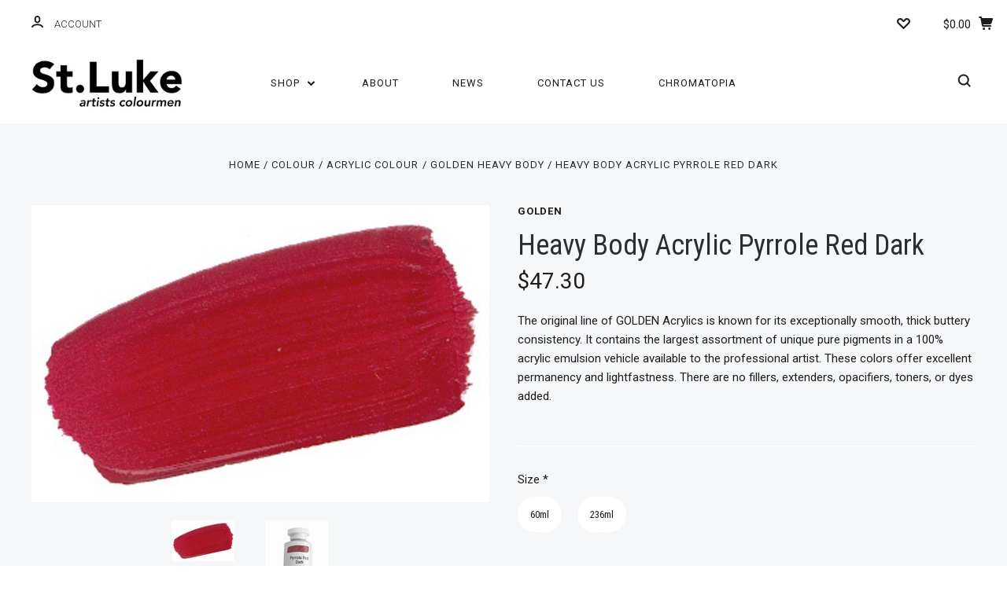

--- FILE ---
content_type: text/html; charset=UTF-8
request_url: https://stlukeart.com/hb-pyrrole-red-dark-updating/
body_size: 23764
content:

<!DOCTYPE html>
<html class="no-js" lang="en">
  <head>
    <meta http-equiv="X-UA-Compatible" content="ie=edge" />
    <title>Heavy Body Acrylic Pyrrole Red Dark - St Luke Artist Colourmen</title>
    <meta property="product:price:amount" content="47.3" /><meta property="product:price:currency" content="AUD" /><meta property="og:url" content="https://stlukeart.com/hb-pyrrole-red-dark-updating/" /><meta property="og:site_name" content="St Luke Artist Colourmen" /><meta name="keywords" content="melbourne art supplies art supplies art materials melbourne oil paint melbourne acrylic paint melbourne, melbourne art store, melbourne art shop, fitzroy art store, pigment, best art supplies, art shop, Art supplies paints brushes oil acrylic watercolour paper pads gouache mediums varnish golden langridge fabriano schmincke matisse Art Supplies Store Near Me Cheap Melbourne"><link rel='canonical' href='https://stlukeart.com/hb-pyrrole-red-dark-updating/' /><meta name='platform' content='bigcommerce.stencil' /><meta property="og:type" content="product" />
<meta property="og:title" content="Heavy Body Acrylic Pyrrole Red Dark" />
<meta property="og:description" content="Melbourne&#039;s best art store providing the finest quality art materials and customer service." />
<meta property="og:image" content="https://cdn11.bigcommerce.com/s-hwcqh659aq/products/585/images/1111/85bb0c3cfc9ceaedca6e39ebfb781a7e5b5554f1__60027.1588250300.386.513.jpg?c=1" />
<meta property="pinterest:richpins" content="enabled" />
    
     
    <link href="https://cdn11.bigcommerce.com/s-hwcqh659aq/product_images/favicon.png?t=1679368945" rel="shortcut icon">
    <meta name="viewport" content="width=device-width, initial-scale=1, maximum-scale=1">
    <script src="https://cdn11.bigcommerce.com/s-hwcqh659aq/stencil/c184e5d0-7cae-013c-37e2-522e2d627a95/js/modernizr.js"></script>

    <script>
    function browserSupportsAllFeatures() {
        return window.Promise
            && window.fetch
            && window.URL
            && window.URLSearchParams
            && window.WeakMap
            // object-fit support
            && ('objectFit' in document.documentElement.style);
    }

    function loadScript(src) {
        var js = document.createElement('script');
        js.src = src;
        js.onerror = function () {
            console.error('Failed to load polyfill script ' + src);
        };
        document.head.appendChild(js);
    }

    if (!browserSupportsAllFeatures()) {
        loadScript('https://cdn11.bigcommerce.com/s-hwcqh659aq/stencil/c184e5d0-7cae-013c-37e2-522e2d627a95/dist/theme-bundle.polyfills.js');
    }
</script>

    <script>
      window.lazySizesConfig = window.lazySizesConfig || {};
      window.lazySizesConfig.loadMode = 1;
    </script>
    <script async src="https://cdn11.bigcommerce.com/s-hwcqh659aq/stencil/c184e5d0-7cae-013c-37e2-522e2d627a95/dist/theme-bundle.head_async.js"></script>

    <link data-stencil-stylesheet href="https://cdn11.bigcommerce.com/s-hwcqh659aq/stencil/c184e5d0-7cae-013c-37e2-522e2d627a95/css/theme-aa6a6f00-4503-013e-70a0-6e2dbcab5dfa.css" rel="stylesheet">
    <link href="https://fonts.googleapis.com/css?family=Montserrat:400%7CKarla:400%7CRoboto:700,400,300%7CRoboto+Condensed:400italic,400,300,700&display=swap" rel="stylesheet">

    <!-- Start Tracking Code for analytics_facebook -->

<script>
!function(f,b,e,v,n,t,s){if(f.fbq)return;n=f.fbq=function(){n.callMethod?n.callMethod.apply(n,arguments):n.queue.push(arguments)};if(!f._fbq)f._fbq=n;n.push=n;n.loaded=!0;n.version='2.0';n.queue=[];t=b.createElement(e);t.async=!0;t.src=v;s=b.getElementsByTagName(e)[0];s.parentNode.insertBefore(t,s)}(window,document,'script','https://connect.facebook.net/en_US/fbevents.js');

fbq('set', 'autoConfig', 'false', '551867372471860');
fbq('dataProcessingOptions', ['LDU'], 0, 0);
fbq('init', '551867372471860', {"external_id":"7943d50d-9acd-4007-a5a3-abfa136339a3"});
fbq('set', 'agent', 'bigcommerce', '551867372471860');

function trackEvents() {
    var pathName = window.location.pathname;

    fbq('track', 'PageView', {}, "");

    // Search events start -- only fire if the shopper lands on the /search.php page
    if (pathName.indexOf('/search.php') === 0 && getUrlParameter('search_query')) {
        fbq('track', 'Search', {
            content_type: 'product_group',
            content_ids: [],
            search_string: getUrlParameter('search_query')
        });
    }
    // Search events end

    // Wishlist events start -- only fire if the shopper attempts to add an item to their wishlist
    if (pathName.indexOf('/wishlist.php') === 0 && getUrlParameter('added_product_id')) {
        fbq('track', 'AddToWishlist', {
            content_type: 'product_group',
            content_ids: []
        });
    }
    // Wishlist events end

    // Lead events start -- only fire if the shopper subscribes to newsletter
    if (pathName.indexOf('/subscribe.php') === 0 && getUrlParameter('result') === 'success') {
        fbq('track', 'Lead', {});
    }
    // Lead events end

    // Registration events start -- only fire if the shopper registers an account
    if (pathName.indexOf('/login.php') === 0 && getUrlParameter('action') === 'account_created') {
        fbq('track', 'CompleteRegistration', {}, "");
    }
    // Registration events end

    

    function getUrlParameter(name) {
        var cleanName = name.replace(/[\[]/, '\[').replace(/[\]]/, '\]');
        var regex = new RegExp('[\?&]' + cleanName + '=([^&#]*)');
        var results = regex.exec(window.location.search);
        return results === null ? '' : decodeURIComponent(results[1].replace(/\+/g, ' '));
    }
}

if (window.addEventListener) {
    window.addEventListener("load", trackEvents, false)
}
</script>
<noscript><img height="1" width="1" style="display:none" alt="null" src="https://www.facebook.com/tr?id=551867372471860&ev=PageView&noscript=1&a=plbigcommerce1.2&eid="/></noscript>

<!-- End Tracking Code for analytics_facebook -->


<script type="text/javascript" src="https://checkout-sdk.bigcommerce.com/v1/loader.js" defer ></script>
<script src="https://www.google.com/recaptcha/api.js" async defer></script>
<script type="text/javascript">
var BCData = {"product_attributes":{"sku":null,"upc":null,"mpn":null,"gtin":null,"weight":null,"base":true,"image":null,"price":{"with_tax":{"formatted":"$47.30","value":47.3,"currency":"AUD"},"tax_label":"GST"},"stock":null,"instock":true,"stock_message":null,"purchasable":true,"purchasing_message":null}};
</script>

<script nonce="">
(function () {
    var xmlHttp = new XMLHttpRequest();

    xmlHttp.open('POST', 'https://bes.gcp.data.bigcommerce.com/nobot');
    xmlHttp.setRequestHeader('Content-Type', 'application/json');
    xmlHttp.send('{"store_id":"1001058526","timezone_offset":"11.0","timestamp":"2025-11-18T05:14:04.59788800Z","visit_id":"69a5b37d-ee4e-412f-887c-b31d68656d08","channel_id":1}');
})();
</script>

    

    
    








































    







    <!-- snippet location html_head -->

    
<script type="application/ld+json">
  {
    "@context": "http://schema.org",
    "@type": "WebSite",
    "name": "St Luke Artist Colourmen",
    "url": "https://stlukeart.com/"
  }
</script>
  </head>

  <body
    class="product
no-sidebar

"
    data-currency-code="AUD"
  >

      
    <div class="icons-svg-sprite"><svg style="position: absolute; width: 0; height: 0;" width="0" height="0" version="1.1" xmlns="http://www.w3.org/2000/svg" xmlns:xlink="http://www.w3.org/1999/xlink">
  <defs>
    <symbol id="icon-star" viewBox="0 0 1024 1024">
      <title>star</title>
      <path class="path1" d="M984.504 339.577c-47.75-21.094-174.154-30.282-283.219-34.282-34.154-98.685-88.749-246.342-134.435-291.469-18.627-18.435-48.374-18.435-67.034 0-45.654 45.158-100.278 192.813-134.403 291.469-109.034 4-235.376 13.187-283.19 34.253-25.818 11.411-36.614 42.838-22.938 68.093 31.126 57.28 110.064 142.531 209.126 226.499-27.094 110.25-45.126 210.938-49.936 279.782-2.682 37.779 36.579 64.221 70.125 46.56 62.013-32.925 141.645-67.862 244.749-132.56 32.006 20.096 237.859 138.093 267.002 138.093 27.814 0 49.875-23.866 47.872-52.093-4.81-68.845-22.842-169.533-49.936-279.782 99.094-84 178.032-169.251 209.126-226.531 13.616-25.072 2.998-56.643-22.909-68.032v0z"></path>
    </symbol>
    <symbol id="icon-arrow-up" viewBox="0 0 1489 1024">
      <title>arrow-up</title>
      <path class="path1" d="M1186.251 890.277l-441.599-446.717-441.599 446.717c-69.413 69.413-181.72 69.413-251.133 0-69.041-70.157-69.413-183.581 0-253.738l567.398-572.795c69.041-69.413 181.72-69.413 251.133 0l567.026 572.795c69.32 70.157 69.32 183.581-0.093 253.738-69.413 69.413-181.72 69.413-251.133 0z"></path>
    </symbol>
    <symbol id="icon-arrow-left" viewBox="0 0 683 1024">
      <title>arrow-left</title>
      <path class="path1" d="M611.924 222.907l-292.493 289.142 292.493 289.142c45.449 45.449 45.449 118.983 0 164.432-45.936 45.205-120.202 45.449-166.138 0l-375.044-371.511c-45.449-45.205-45.449-118.983 0-164.432l375.044-371.267c45.936-45.388 120.202-45.388 166.138 0.061 45.449 45.449 45.449 118.983 0 164.432z"></path>
    </symbol>
    <symbol id="icon-arrow-right" viewBox="0 0 634 1024">
      <title>arrow-right</title>
      <path class="path1" d="M58.468 801.093l292.493-289.142-292.493-289.142c-45.449-45.449-45.449-118.983 0-164.432 45.936-45.205 120.202-45.449 166.138 0l375.044 371.511c45.449 45.205 45.449 118.983 0 164.432l-375.044 371.267c-45.936 45.388-120.202 45.388-166.138-0.061-45.449-45.449-45.449-118.983 0-164.432z"></path>
    </symbol>
    <symbol id="icon-close" viewBox="0 0 1024 1024">
      <title>close</title>
      <path class="path1" d="M1024 118.162l-101.095-101.095-384.356 384.357-384.296-384.357-101.156 101.095 384.356 384.357-384.356 384.357 101.156 101.095 384.296-384.296 384.356 384.296 101.095-101.095-384.296-384.357 384.296-384.357z"></path>
    </symbol>
    <symbol id="icon-arrow-down" viewBox="0 0 1024 1024">
      <title>arrow-down</title>
      <path class="path1" d="M208.453 199.435l303.599 307.118 303.599-307.118c47.721-47.721 124.932-47.721 172.654 0 47.465 48.233 47.721 126.212 0 174.445l-390.086 393.796c-47.465 47.721-124.932 47.721-172.654 0l-389.83-393.796c-47.657-48.233-47.657-126.212 0.064-174.445 47.721-47.721 124.932-47.721 172.654 0z"></path>
    </symbol>
    <symbol id="icon-search" viewBox="0 0 1024 1024">
      <title>search</title>
      <path class="path1" d="M991.284 891.053l-187.091-187.151c52.706-70.415 84.269-157.455 84.269-252.145 0-232.87-188.777-421.647-421.647-421.647s-421.647 188.777-421.647 421.647c0 232.87 188.777 421.647 421.647 421.647 94.69 0 181.85-31.563 252.265-84.269l187.031 187.091c23.552 23.552 61.621 23.552 85.173 0s23.552-61.621 0-85.173v0zM466.816 752.934c-166.37 0-301.176-134.807-301.176-301.176s134.807-301.176 301.176-301.176c166.37 0 301.176 134.807 301.176 301.176s-134.807 301.176-301.176 301.176v0z"></path>
    </symbol>
    <symbol id="icon-check-mark" viewBox="0 0 1408 1024">
      <title>check-mark</title>
      <path class="path1" d="M1317.965 53.443c-61.952-61.983-162.41-61.983-224.362 0l-551.661 551.599-271.101-271.101c-61.921-61.983-162.44-61.983-224.362 0-61.952 61.952-61.952 162.41 0 224.362l383.282 383.313c30.976 31.007 71.594 46.464 112.181 46.464s81.205-15.457 112.181-46.464l663.811-663.811c61.983-61.952 61.983-162.41 0.031-224.362z"></path>
    </symbol>
    <symbol id="icon-plus" viewBox="0 0 1024 1024">
      <title>plus</title>
      <path class="path1" d="M133.766 603.15c-44.237 0-80.101-40.816-80.101-91.161v0c0-50.344 35.865-91.161 80.101-91.161h762.774c44.237 0 80.101 40.816 80.101 91.161v0c0 50.344-35.865 91.161-80.101 91.161h-762.774z"></path>
      <path class="path2" d="M515.153 973.477c-50.344 0-91.161-35.865-91.161-80.101v-762.774c0-44.237 40.816-80.101 91.161-80.101s91.161 35.865 91.161 80.101v762.774c0 44.237-40.816 80.101-91.161 80.101z"></path>
    </symbol>
    <symbol id="icon-minus" viewBox="0 0 1024 1024">
      <title>minus</title>
      <path class="path1" d="M133.766 603.15c-44.237 0-80.101-40.816-80.101-91.161v0c0-50.344 35.865-91.161 80.101-91.161h762.774c44.237 0 80.101 40.816 80.101 91.161v0c0 50.344-35.865 91.161-80.101 91.161h-762.774z"></path>
    </symbol>
    <symbol id="icon-avatar" viewBox="0 0 1024 1024">
      <title>avatar</title>
      <path class="path1" d="M512 0c-282.752 0-512 229.248-512 512s229.248 512 512 512c282.752 0 512-229.248 512-512s-229.248-512-512-512v0zM326.72 848.256c21.312-82.752 95.808-144.256 185.28-144.256s164.032 61.504 185.344 144.256c-55.040 30.336-118.080 47.744-185.344 47.744s-130.304-17.408-185.28-47.744v0zM512 512c-35.392 0-64-28.608-64-64s28.608-64 64-64c35.392 0 64 28.608 64 64s-28.608 64-64 64v0zM802.048 763.136c-34.24-74.688-95.872-133.888-172.608-164.288 45.056-35.072 74.56-89.28 74.56-150.848 0-105.984-85.952-192-192-192s-192 86.016-192 192c0 61.568 29.504 115.776 74.56 150.848-76.736 30.4-138.368 89.6-172.608 164.288-58.368-67.392-93.952-155.008-93.952-251.136 0-212.096 171.968-384 384-384 212.096 0 384 171.904 384 384 0 96.128-35.584 183.744-93.952 251.136v0z"></path>
    </symbol>
    <symbol id="icon-calendar" viewBox="0 0 1024 1024">
      <title>calendar</title>
      <path class="path1" d="M960 64h-192c0-35.392-28.608-64-64-64s-64 28.608-64 64h-256c0-35.392-28.608-64-64-64s-64 28.608-64 64h-192c-35.392 0-64 28.608-64 64v832c0 35.392 28.608 64 64 64h896c35.392 0 64-28.608 64-64v-832c0-35.392-28.608-64-64-64v0zM128 448h768v448h-768v-448zM896 320h-768v-128h128c0 35.392 28.608 64 64 64s64-28.608 64-64h256c0 35.392 28.608 64 64 64s64-28.608 64-64h128v128z"></path>
    </symbol>
    <symbol id="icon-delete" viewBox="0 0 896 1024">
      <title>delete</title>
      <path class="path1" d="M128 960c0 35.392 28.608 64 64 64h512c35.392 0 64-28.608 64-64v-704h-640v704zM256 384h384v512h-384v-512zM832 64h-256c0-35.392-28.608-64-64-64h-128c-35.392 0-64 28.608-64 64h-256c-35.392 0-64 28.608-64 64s28.608 64 64 64h768c35.392 0 64-28.608 64-64s-28.608-64-64-64z"></path>
    </symbol>
    <symbol id="icon-edit" viewBox="0 0 1024 1024">
      <title>edit</title>
      <path class="path1" d="M946.116 248.245l-230.641-230.581c-23.552-23.552-61.681-23.552-85.173 0l-630.302 630.362v315.753h315.814l630.302-630.302c23.552-23.552 23.552-61.621 0-85.233v0zM271.059 843.309h-150.588v-150.588l2.59-2.59 150.588 150.588-2.59 2.59zM358.822 755.546l-150.588-150.588 454.355-454.355 150.588 150.588-454.355 454.355z"></path>
    </symbol>
    <symbol id="icon-phone" viewBox="0 0 1081 1024">
      <title>phone</title>
      <path class="path1" d="M821.909 161.703l-80.453 80.453c-22.245 22.245-22.245 58.208 0 80.453s58.208 22.245 80.453 0l80.453-80.453c22.245-22.245 22.245-58.208 0-80.453s-58.208-22.245-80.453 0z"></path>
      <path class="path2" d="M632.603 179.322l29.446-109.899c8.166-30.371-9.855-61.587-40.267-69.632-30.291-8.166-61.506 9.775-69.632 40.186l-29.446 109.899c-8.166 30.371 9.815 61.547 40.227 69.672 30.371 8.166 61.547-9.815 69.672-40.227z"></path>
      <path class="path3" d="M994.642 402.016l-109.899 29.446c-30.411 8.126-48.312 39.301-40.227 69.672 8.126 30.331 39.301 48.393 69.672 40.227l109.899-29.446c30.411-8.126 48.393-39.301 40.227-69.672-8.126-30.411-39.301-48.393-69.672-40.227z"></path>
      <path class="path4" d="M218.512 201.93l-160.906 160.906c-5.229 5.229-9.413 11.505-12.269 18.464-2.896 6.999-4.425 14.401-4.385 21.923-0.040 8.005 16.654 200.972 217.786 402.104s382.192 214.93 391.122 216.7c2.856 0.603 5.712 0.483 8.568 0.603 1.287 0.080 2.454 0.282 3.781 0.241 6.476-0.121 12.671-1.327 18.504-3.62 1.327-0.362 2.494-1.046 3.701-1.609 6.155-2.856 11.988-6.356 16.734-11.103l160.987-160.987c22.245-22.245 22.245-58.208 0-80.453l-160.906-160.906c-22.245-22.245-58.208-22.245-80.453 0l-40.227 40.227-160.906-160.906 40.227-40.227c22.245-22.245 22.245-58.208 0-80.453l-160.906-160.906c-22.245-22.245-58.208-22.245-80.453 0v0zM339.191 403.062l-40.227 40.227c-22.245 22.245-22.245 58.208 0 80.453l241.359 241.359c22.245 22.245 58.208 22.245 80.453 0l40.227-40.227 80.453 80.453-97.71 97.71c-57.363-16.734-143.649-17.257-304.555-178.163s-176.031-256.404-182.226-300.492l101.773-101.773 80.453 80.453z"></path>
    </symbol>
    <symbol id="icon-spinner" viewBox="0 0 1024 1024">
      <title>spinner8</title>
      <path class="path1" d="M512 1024c-136.76 0-265.334-53.258-362.040-149.96-96.702-96.706-149.96-225.28-149.96-362.040 0-96.838 27.182-191.134 78.606-272.692 50-79.296 120.664-143.372 204.356-185.3l43 85.832c-68.038 34.084-125.492 86.186-166.15 150.67-41.746 66.208-63.812 142.798-63.812 221.49 0 229.382 186.618 416 416 416s416-186.618 416-416c0-78.692-22.066-155.282-63.81-221.49-40.66-64.484-98.114-116.584-166.15-150.67l43-85.832c83.692 41.928 154.358 106.004 204.356 185.3 51.422 81.558 78.604 175.854 78.604 272.692 0 136.76-53.258 265.334-149.96 362.040-96.706 96.702-225.28 149.96-362.040 149.96z"></path>
    </symbol>
    <symbol id="icon-lock" viewBox="0 0 24 24">
      <path d="M18 8h-1V6c0-2.76-2.24-5-5-5S7 3.24 7 6v2H6c-1.1 0-2 .9-2 2v10c0 1.1.9 2 2 2h12c1.1 0 2-.9 2-2V10c0-1.1-.9-2-2-2zm-6 9c-1.1 0-2-.9-2-2s.9-2 2-2 2 .9 2 2-.9 2-2 2zm3.1-9H8.9V6c0-1.71 1.39-3.1 3.1-3.1 1.71 0 3.1 1.39 3.1 3.1v2z"></path>
    </symbol>
  </defs>
</svg>
</div>
    <div class="site-wrapper">
      <!-- snippet location header -->

      <header
  class="
    site-header
    logo-align-left
  "
  role="banner"
>

  <div data-alerts>

  </div>

  <section class="top-bar">
    <div
      class="site-alerts"
    >
      

    </div>
    <div class="container">
      <div
        class="
          top-bar-left
            no-currency-selector
        "
      >
          <div class="customer-links">
              <a class="top-bar-button" href="/login.php">
                <svg class="icon-account" width="15" height="15" viewBox="0 0 15 15" xmlns="http://www.w3.org/2000/svg"><title>account</title><path d="M14.842 13.542c-.088-.13-2.21-3.23-7.342-3.23-5.13 0-7.254 3.1-7.343 3.23-.287.43-.17 1.013.26 1.3.43.287 1.013.17 1.3-.26.017-.024 1.645-2.395 5.783-2.395 4.08 0 5.72 2.304 5.782 2.396.18.27.48.417.782.417.178 0 .36-.052.52-.158.43-.287.546-.87.258-1.3zM7.5 9.375c2.07 0 3.75-1.678 3.75-3.75V3.75C11.25 1.678 9.57 0 7.5 0 5.43 0 3.75 1.678 3.75 3.75v1.875c0 2.072 1.68 3.75 3.75 3.75zM5.625 3.75c0-1.036.84-1.875 1.875-1.875 1.036 0 1.875.84 1.875 1.875v1.875C9.375 6.66 8.535 7.5 7.5 7.5c-1.034 0-1.875-.84-1.875-1.875V3.75z"/></svg>
                <span class="button-text">
                  Account
                </span>
              </a>
          </div>

              </div>

      <div class="top-bar-center">
          <div data-cart-promos>
            

          </div>

        <h1 class="site-branding has-logo">
  <a class="site-branding-link" href="https://stlukeart.com/">
      <img class="site-branding-logo" src="https://cdn11.bigcommerce.com/s-hwcqh659aq/images/stencil/250x80/sl_logo_bigcommerce1_1587881778__78375.original.jpg" alt="St Luke Artist Colourmen">
  </a>
</h1>
      </div>

      <div class="top-bar-right customer-utils">
        <div class="compare-wrap" data-compare-widget>
          <button class="top-bar-button button-compare-toggle">
            Compare
            <span class="compare-items-count"></span>
          </button>
          <div class="compare-tab" id="compare-tab">
            <div class="compare-tab-upper">
              <div class="item-limit">
                Compare up to 4 items:
              </div>
              <a href="#" class="clear-compare" data-compare-remove-all>
                Clear Selection
              </a>
            </div>
            <ul
              class="compare-items-list"
              id="compare-items-wrapper"
              data-compare-items
            >
            </ul>
            <a
              class="button button-primary compare-submit"
              href="/compare"
              data-compare-link="/compare"
            >
              Compare
            </a>
          </div>
        </div>

          <a
            class="top-bar-button button-wishlist"
            href="/wishlist.php"
          >
            <svg class="icon-wishlist" width="17" height="14" viewBox="0 0 17 14" xmlns="http://www.w3.org/2000/svg"><title>wishlist</title><path d="M12.75 0c-1.173 0-2.237.482-3.005 1.26L8.5 2.515 7.255 1.26C6.485.483 5.423 0 4.25 0 1.903 0 0 1.928 0 4.305c0 1.188.758 2.3 1.527 3.077l6.222 6.303c.414.42 1.086.42 1.5 0L15.457 7.4C16.226 6.62 17 5.492 17 4.304 17 1.928 15.097 0 12.75 0zM8.5 11.4L3.022 5.85c-.386-.387-.897-.95-.897-1.545 0-1.19.95-2.153 2.125-2.153.588 0 1.12.24 1.502.63L7.75 4.798c.414.42 1.086.42 1.5 0l1.998-2.014c.383-.39.914-.63 1.502-.63 1.173 0 2.125.963 2.125 2.152 0 .595-.51 1.158-.897 1.546L8.5 11.4z"/></svg>
          </a>

        <button
          class="
            top-bar-button
            button-cart-toggle
          "
        >
            <span
              class="mini-cart-subtotal button-text"
              data-cart-subtotal="0"
            >
                $0.00
            </span>
              <svg class="icon-cart" width="19" height="17" viewBox="0 0 19 17" xmlns="http://www.w3.org/2000/svg">
  <title>cart</title>
  <path d="M14.3848 8h-8.99l-.728-4h11.051l-1.333 4zm3.532-5.585c.188.261.239.597.137.901l-1.773 5.317c-.271.817-1.034 1.367-1.896 1.367h-8.627l.182 1h9.166c.552 0 1 .447 1 1 0 .553-.448 1-1 1h-9.165c-.967 0-1.794-.69-1.968-1.642L2.2708 2h-1.165c-.553 0-1-.447-1-1 0-.553.447-1 1-1h2c.483 0 .897.346.983.821L4.3028 2h12.803c.321 0 .623.154.811.415zM8.1055 15.5c0 .828-.672 1.5-1.5 1.5s-1.5-.672-1.5-1.5.672-1.5 1.5-1.5 1.5.672 1.5 1.5zm7 0c0 .828-.672 1.5-1.5 1.5s-1.5-.672-1.5-1.5.672-1.5 1.5-1.5 1.5.672 1.5 1.5z"/>
</svg>
        </button>
      </div>

      <span
        class="
          button-mobile-nav-cart
        "
      >
        <a href="/cart.php">
            <svg class="icon-cart" width="19" height="17" viewBox="0 0 19 17" xmlns="http://www.w3.org/2000/svg">
  <title>cart</title>
  <path d="M14.3848 8h-8.99l-.728-4h11.051l-1.333 4zm3.532-5.585c.188.261.239.597.137.901l-1.773 5.317c-.271.817-1.034 1.367-1.896 1.367h-8.627l.182 1h9.166c.552 0 1 .447 1 1 0 .553-.448 1-1 1h-9.165c-.967 0-1.794-.69-1.968-1.642L2.2708 2h-1.165c-.553 0-1-.447-1-1 0-.553.447-1 1-1h2c.483 0 .897.346.983.821L4.3028 2h12.803c.321 0 .623.154.811.415zM8.1055 15.5c0 .828-.672 1.5-1.5 1.5s-1.5-.672-1.5-1.5.672-1.5 1.5-1.5 1.5.672 1.5 1.5zm7 0c0 .828-.672 1.5-1.5 1.5s-1.5-.672-1.5-1.5.672-1.5 1.5-1.5 1.5.672 1.5 1.5z"/>
</svg>
        </a>
      </span>

      <button
        class="
          button-mobile-nav-toggle
        "
      >
        <i class="burger"></i>
      </button>
    </div>
  </section>

  <section class="main-nav-bar">
    <div class="container">

        <h1 class="site-branding has-logo">
  <a class="site-branding-link" href="https://stlukeart.com/">
      <img class="site-branding-logo" src="https://cdn11.bigcommerce.com/s-hwcqh659aq/images/stencil/250x80/sl_logo_bigcommerce1_1587881778__78375.original.jpg" alt="St Luke Artist Colourmen">
  </a>
</h1>

<nav class="navigation">
  <ul>
        <li class="dropdown simple-list">
          <a class="dropdown-toggle top-level-nav-link" href="#">
            Shop
            <svg class="icon-arrow-down" width="9" height="7" viewBox="0 0 9 7" xmlns="http://www.w3.org/2000/svg"><title>dropdown_arrow</title><path d="M1.832.753l2.668 2.7 2.67-2.7c.418-.42 1.097-.42 1.516 0 .417.424.42 1.11 0 1.533l-3.428 3.46c-.417.42-1.098.42-1.518 0L.314 2.287c-.42-.424-.42-1.11 0-1.533.42-.42 1.1-.42 1.518 0z"/></svg>
          </a>
          <div class="dropdown-panel main-dropdown">
<nav class="navigation">
  <ul>
      <li class="parent tier-dropdown">
        <a class="top-level-nav-link tier-toggle" href="https://stlukeart.com/colour/">Colour</a>
          <ul class="tier-panel">
            <li class="parent-all"><a href="https://stlukeart.com/colour/">All Colour</a></li>
              <li class="tier-dropdown">
                <a class="tier-toggle" href="https://stlukeart.com/colour/oil-colour-paint/">Oil Colour </a>
                  <ul class="tier-panel">
                    <li class="parent-all"><a href="https://stlukeart.com/colour/oil-colour-paint/">All Oil Colour </a></li>
                      <li >
  <a  href="https://stlukeart.com/colour/oil-colour/blockx/">Blockx</a>
</li>
                      <li >
  <a  href="https://stlukeart.com/colour/oil-colour/langridge-professional/">Langridge Professional</a>
</li>
                      <li >
  <a  href="https://stlukeart.com/st-luke-historic/">St.Luke Historic</a>
</li>
                      <li >
  <a  href="https://stlukeart.com/colour/oil-colour/r-f-pigment-sticks/">R+F Pigment Sticks</a>
</li>
                      <li >
  <a  href="https://stlukeart.com/colour/oil-colour/old-holland/">Old Holland</a>
</li>
                  </ul>
              </li>
              <li class="tier-dropdown">
                <a class="tier-toggle" href="https://stlukeart.com/colour/acrylic-colour/">Acrylic Colour</a>
                  <ul class="tier-panel">
                    <li class="parent-all"><a href="https://stlukeart.com/colour/acrylic-colour/">All Acrylic Colour</a></li>
                      <li >
  <a  href="https://stlukeart.com/colour/acrylic-colour/flashe/">Flashe Vinyl Colour</a>
</li>
                      <li >
  <a  href="https://stlukeart.com/langridge-fluid-acrylic/">Langridge Fluid Acrylic</a>
</li>
                      <li >
  <a  href="https://stlukeart.com/colour/acrylic-colour/langridge-ultra-saturate-blue/">Langridge Ultra Saturate Blue</a>
</li>
                      <li >
  <a  href="https://stlukeart.com/colour/acrylic-colour/liquitex-basics/">Liquitex Basics</a>
</li>
                      <li >
  <a  href="https://stlukeart.com/colour/acrylic-colour/matisse-structure/">Matisse Structure</a>
</li>
                      <li >
  <a  href="https://stlukeart.com/st-luke-soft-body-acrylic/">St Luke Soft Body Acrylic</a>
</li>
                      <li >
  <a  href="https://stlukeart.com/colour/acrylic-colour/golden-heavy-body/">Golden Heavy Body</a>
</li>
                      <li >
  <a  href="https://stlukeart.com/colour/acrylic-colour/golden-heavy-body-iridescent/">Golden Heavy Body Iridescent</a>
</li>
                      <li >
  <a  href="https://stlukeart.com/colour/acrylic-colour/golden-neutral-greys/">Golden Neutral Greys</a>
</li>
                      <li >
  <a  href="https://stlukeart.com/colour/acrylic-colour/golden-fluid/">Golden Fluid</a>
</li>
                  </ul>
              </li>
              <li class="tier-dropdown">
                <a class="tier-toggle" href="https://stlukeart.com/colour/pigment/">Pigment</a>
                  <ul class="tier-panel">
                    <li class="parent-all"><a href="https://stlukeart.com/colour/pigment/">All Pigment</a></li>
                      <li >
  <a  href="https://stlukeart.com/colour/pigment/standard-pigment/">Standard Pigment</a>
</li>
                      <li >
  <a  href="https://stlukeart.com/colour/pigment/st-luke-pigment/">St Luke Pigment</a>
</li>
                      <li >
  <a  href="https://stlukeart.com/colour/pigment/historic-pigment/">Historic Pigment</a>
</li>
                      <li >
  <a  href="https://stlukeart.com/colour/pigment/metal-mica-pigment/">Metal/Mica Pigment</a>
</li>
                      <li >
  <a  href="https://stlukeart.com/colour/pigment/fluorescent-glow-pigment/">Fluorescent/Glow Pigment</a>
</li>
                      <li >
  <a  href="https://stlukeart.com/aqueous-dispersions/">Aqueous Dispersions</a>
</li>
                  </ul>
              </li>
              <li class="tier-dropdown">
                <a class="tier-toggle" href="https://stlukeart.com/colour/watercolour-gouache/">Watercolour &amp; Gouache</a>
                  <ul class="tier-panel">
                    <li class="parent-all"><a href="https://stlukeart.com/colour/watercolour-gouache/">All Watercolour &amp; Gouache</a></li>
                      <li >
  <a  href="https://stlukeart.com/colour/watercolour-gouache/kuretake-gansai-tambi/">Kuretake Gansai Tambi</a>
</li>
                      <li >
  <a  href="https://stlukeart.com/colour/watercolour-gouache/nicker-poster-colour/">Nicker Poster Colour</a>
</li>
                      <li >
  <a  href="https://stlukeart.com/colour/watercolour-gouache/schmincke-horadam-watercolour/">Schmincke HORADAM® WATERCOLOUR</a>
</li>
                      <li >
  <a  href="https://stlukeart.com/colour/watercolour-gouache/schmincke-horadam-gouache/">Schmincke HORADAM® GOUACHE</a>
</li>
                      <li >
  <a  href="https://stlukeart.com/colour/watercolour-gouache/the-alchemical-arts/">The Alchemical Arts</a>
</li>
                      <li >
  <a  href="https://stlukeart.com/colour/watercolour-gouache/koh-i-noor/">Koh-I-Noor Watercolour</a>
</li>
                      <li >
  <a  href="https://stlukeart.com/colour/watercolour-gouache/st-luke-watercolour/">St. Luke Watercolour</a>
</li>
                  </ul>
              </li>
              <li class="tier-dropdown">
                <a class="tier-toggle" href="https://stlukeart.com/colour/dyes/">Dyes</a>
                  <ul class="tier-panel">
                    <li class="parent-all"><a href="https://stlukeart.com/colour/dyes/">All Dyes</a></li>
                      <li >
  <a  href="https://stlukeart.com/colour/dyes/natural-dyes/">Natural Dyes</a>
</li>
                      <li >
  <a  href="https://stlukeart.com/colour/dyes/spirit-based-dyes/">Spirit Based Dyes</a>
</li>
                  </ul>
              </li>
              <li >
                <a  href="https://stlukeart.com/colour/decorative/">Decorative</a>
              </li>
          </ul>
      </li>
      <li class="parent tier-dropdown">
        <a class="top-level-nav-link tier-toggle" href="https://stlukeart.com/studio/">Studio</a>
          <ul class="tier-panel">
            <li class="parent-all"><a href="https://stlukeart.com/studio/">All Studio</a></li>
              <li >
                <a  href="https://stlukeart.com/studio/easels/">Easels</a>
              </li>
              <li >
                <a  href="https://stlukeart.com/studio/oils/">Oils</a>
              </li>
              <li >
                <a  href="https://stlukeart.com/studio/oil-mediums/">Oil Mediums</a>
              </li>
              <li >
                <a  href="https://stlukeart.com/studio/solvents/">Solvents</a>
              </li>
              <li >
                <a  href="https://stlukeart.com/studio/acrylic-fluid-mediums/">Acrylic Fluid Mediums</a>
              </li>
              <li >
                <a  href="https://stlukeart.com/studio/acrylic-gel-mediums/">Acrylic Gel Mediums</a>
              </li>
              <li >
                <a  href="https://stlukeart.com/studio/primers/">Gessos &amp; Primers</a>
              </li>
              <li >
                <a  href="https://stlukeart.com/studio/varnishes/">Varnishes</a>
              </li>
              <li >
                <a  href="https://stlukeart.com/studio/soaps/">Soaps</a>
              </li>
              <li >
                <a  href="https://stlukeart.com/studio/books/">Books &amp; Study Materials</a>
              </li>
              <li >
                <a  href="https://stlukeart.com/studio/raw-materials/">Raw Materials</a>
              </li>
              <li class="tier-dropdown">
                <a class="tier-toggle" href="https://stlukeart.com/studio/studio-equipment/">Studio Equipment</a>
                  <ul class="tier-panel">
                    <li class="parent-all"><a href="https://stlukeart.com/studio/studio-equipment/">All Studio Equipment</a></li>
                      <li >
  <a  href="https://stlukeart.com/studio/studio-equipment/palettes/">Palettes </a>
</li>
                      <li >
  <a  href="https://stlukeart.com/palette-knives-and-brush-accessories/">Palette Knives and Brush Accessories</a>
</li>
                      <li >
  <a  href="https://stlukeart.com/studio/studio-equipment/storage-containers/">Storage Containers</a>
</li>
                      <li >
  <a  href="https://stlukeart.com/studio/studio-equipment/tapes-and-glues/">Tapes and Glues</a>
</li>
                      <li >
  <a  href="https://stlukeart.com/studio/studio-equipment/miscellaneous-studio-equipment/">Miscellaneous Studio Equipment</a>
</li>
                  </ul>
              </li>
          </ul>
      </li>
      <li class="parent tier-dropdown">
        <a class="top-level-nav-link tier-toggle" href="https://stlukeart.com/brushes/">Brushes</a>
          <ul class="tier-panel">
            <li class="parent-all"><a href="https://stlukeart.com/brushes/">All Brushes</a></li>
              <li >
                <a  href="https://stlukeart.com/brushes/brush-accessories/">Brush Accessories</a>
              </li>
              <li >
                <a  href="https://stlukeart.com/brushes/brushes-for-priming-varnishing/">Brushes  for priming/varnishing</a>
              </li>
              <li >
                <a  href="https://stlukeart.com/brushes/decorative-brushes/">Decorative brushes</a>
              </li>
              <li >
                <a  href="https://stlukeart.com/brushes/oil-brushes/">Brushes for oil/acrylic painting</a>
              </li>
              <li >
                <a  href="https://stlukeart.com/brushes/watercolour-brushes/">Watercolour brushes</a>
              </li>
          </ul>
      </li>
      <li class="parent tier-dropdown">
        <a class="top-level-nav-link tier-toggle" href="https://stlukeart.com/studio/drawing/">Drawing</a>
          <ul class="tier-panel">
            <li class="parent-all"><a href="https://stlukeart.com/studio/drawing/">All Drawing</a></li>
              <li >
                <a  href="https://stlukeart.com/drawing/drawing-inks/">Drawing Inks &amp; Pens</a>
              </li>
              <li >
                <a  href="https://stlukeart.com/studio/drawing/charcoal/">Charcoal</a>
              </li>
              <li class="tier-dropdown">
                <a class="tier-toggle" href="https://stlukeart.com/studio/drawing/pencils/">Pencils &amp; Drawing Accessories</a>
                  <ul class="tier-panel">
                    <li class="parent-all"><a href="https://stlukeart.com/studio/drawing/pencils/">All Pencils &amp; Drawing Accessories</a></li>
                      <li >
  <a  href="https://stlukeart.com/graphite-ch/">Graphite &amp; Charcoal Pencils</a>
</li>
                      <li >
  <a  href="https://stlukeart.com/drawing/pencils-drawing-accessories/water-soluble-pencils/">Water Soluble Pencils</a>
</li>
                      <li >
  <a  href="https://stlukeart.com/drawing/pencils-drawing-accessories/coloured-pencils-sets/">Coloured Pencils &amp; Sets</a>
</li>
                      <li >
  <a  href="https://stlukeart.com/drawing/pencils-drawing-accessories/drawing-accessories/">Drawing Accessories</a>
</li>
                  </ul>
              </li>
              <li >
                <a  href="https://stlukeart.com/studio/drawing/metalpoint-tools/">Metalpoint</a>
              </li>
          </ul>
      </li>
      <li class="parent tier-dropdown">
        <a class="top-level-nav-link tier-toggle" href="https://stlukeart.com/surface/">Surface</a>
          <ul class="tier-panel">
            <li class="parent-all"><a href="https://stlukeart.com/surface/">All Surface</a></li>
              <li >
                <a  href="https://stlukeart.com/surface/timber-painting-panel/">Timber Painting Panel</a>
              </li>
              <li >
                <a  href="https://stlukeart.com/surface/traditional-gesso-panel/">Traditional Gesso Panel</a>
              </li>
              <li >
                <a  href="https://stlukeart.com/surface/mdf-panel/">MDF Canvas Boards</a>
              </li>
              <li >
                <a  href="https://stlukeart.com/surface/paper/">Paper</a>
              </li>
              <li >
                <a  href="https://stlukeart.com/surface/paper-pads-and-journals/">Paper Pads and Journals</a>
              </li>
          </ul>
      </li>
      <li class="parent tier-dropdown">
        <a class="top-level-nav-link tier-toggle" href="https://stlukeart.com/canvas/">Canvas</a>
          <ul class="tier-panel">
            <li class="parent-all"><a href="https://stlukeart.com/canvas/">All Canvas</a></li>
              <li >
                <a  href="https://stlukeart.com/canvas/stretched-canvas/">Stretched Canvas</a>
              </li>
              <li >
                <a  href="https://stlukeart.com/canvas/canvas-meter/">Canvas (Meter)</a>
              </li>
              <li >
                <a  href="https://stlukeart.com/canvas/stretcher-bars-and-accessories/">Stretcher Bars and Accessories</a>
              </li>
          </ul>
      </li>
      <li class="parent ">
        <a class="top-level-nav-link " href="https://stlukeart.com/studio/studio-equipment/paint-making/">Paint Making</a>
      </li>
      <li class="parent ">
        <a class="top-level-nav-link " href="https://stlukeart.com/studio/gilding/">Gilding</a>
      </li>
      <li class="parent tier-dropdown">
        <a class="top-level-nav-link tier-toggle" href="https://stlukeart.com/sets/">Sets</a>
          <ul class="tier-panel">
            <li class="parent-all"><a href="https://stlukeart.com/sets/">All Sets</a></li>
              <li >
                <a  href="https://stlukeart.com/sets/oil-sets/">Oil Sets</a>
              </li>
              <li >
                <a  href="https://stlukeart.com/acrylic-gifts/">Acrylic Sets</a>
              </li>
              <li >
                <a  href="https://stlukeart.com/sets/watercolour-sets/">Watercolour Sets</a>
              </li>
              <li >
                <a  href="https://stlukeart.com/gifts/pigment-gifts/">Pigment Sets</a>
              </li>
              <li >
                <a  href="https://stlukeart.com/drawing-gifts/">Drawing Sets</a>
              </li>
          </ul>
      </li>
      <li class="parent ">
        <a class="top-level-nav-link " href="https://stlukeart.com/artists-gift/">Artists Gifts</a>
      </li>
      <li class="parent ">
        <a class="top-level-nav-link " href="https://stlukeart.com/gift-vouchers/">Gift Vouchers</a>
      </li>
  </ul>
</nav>
</div>
        </li>
          <li class="nav-page">
            <a class="top-level-nav-link" href="https://stlukeart.com/about/">About</a>
          </li>
          <li class="nav-page">
            <a class="top-level-nav-link" href="https://stlukeart.com/news/">News</a>
          </li>
          <li class="nav-page">
            <a class="top-level-nav-link" href="https://stlukeart.com/contact-us/">Contact Us</a>
          </li>
          <li class="nav-page">
            <a class="top-level-nav-link" href="http://chromatopia.net">Chromatopia</a>
          </li>
  </ul>


</nav>

<div class="search-button-wrap">
  <button class="button-search-toggle">
    <svg class="icon-search" width="17" height="17" viewBox="0 0 17 17" xmlns="http://www.w3.org/2000/svg"><title>search_icon</title><path d="M16.46 14.8l-3.1-3.1c.87-1.18 1.4-2.63 1.4-4.2 0-3.87-3.14-7-7-7-3.88 0-7 3.13-7 7s3.12 7 7 7c1.56 0 3-.52 4.18-1.4l3.1 3.1c.4.4 1.03.4 1.42 0 .4-.38.4-1.02 0-1.4zm-8.7-2.3c-2.77 0-5-2.24-5-5s2.23-5 5-5c2.75 0 5 2.24 5 5s-2.25 5-5 5z"/></svg>
  </button>
</div>



    </div>
  </section>
</header>
      <div class="site-canvas">
        <div class="on-canvas">
          <div data-content-region="home_below_menu"></div>
          <div data-content-region="header_bottom--global"><div data-layout-id="9175cedd-05e6-4a48-bfab-b257f96305ee">       <div data-sub-layout-container="ebfa90c7-b2fa-4050-ac1b-d54448ccddad" data-layout-name="Layout">
    <style data-container-styling="ebfa90c7-b2fa-4050-ac1b-d54448ccddad">
        [data-sub-layout-container="ebfa90c7-b2fa-4050-ac1b-d54448ccddad"] {
            box-sizing: border-box;
            display: flex;
            flex-wrap: wrap;
            z-index: 0;
            position: relative;
            height: ;
            padding-top: 0px;
            padding-right: 0px;
            padding-bottom: 0px;
            padding-left: 0px;
            margin-top: 0px;
            margin-right: 0px;
            margin-bottom: 0px;
            margin-left: 0px;
            border-width: 0px;
            border-style: solid;
            border-color: #333333;
        }

        [data-sub-layout-container="ebfa90c7-b2fa-4050-ac1b-d54448ccddad"]:after {
            display: block;
            position: absolute;
            top: 0;
            left: 0;
            bottom: 0;
            right: 0;
            background-size: cover;
            z-index: auto;
        }
    </style>

    <div data-sub-layout="8cb00ce6-b5f8-4a04-8b42-369de8e2e31c">
        <style data-column-styling="8cb00ce6-b5f8-4a04-8b42-369de8e2e31c">
            [data-sub-layout="8cb00ce6-b5f8-4a04-8b42-369de8e2e31c"] {
                display: flex;
                flex-direction: column;
                box-sizing: border-box;
                flex-basis: 100%;
                max-width: 100%;
                z-index: 0;
                position: relative;
                height: ;
                padding-top: 0px;
                padding-right: 10.5px;
                padding-bottom: 0px;
                padding-left: 10.5px;
                margin-top: 0px;
                margin-right: 0px;
                margin-bottom: 0px;
                margin-left: 0px;
                border-width: 0px;
                border-style: solid;
                border-color: #333333;
                justify-content: center;
            }
            [data-sub-layout="8cb00ce6-b5f8-4a04-8b42-369de8e2e31c"]:after {
                display: block;
                position: absolute;
                top: 0;
                left: 0;
                bottom: 0;
                right: 0;
                background-size: cover;
                z-index: auto;
            }
            @media only screen and (max-width: 700px) {
                [data-sub-layout="8cb00ce6-b5f8-4a04-8b42-369de8e2e31c"] {
                    flex-basis: 100%;
                    max-width: 100%;
                }
            }
        </style>
    </div>
</div>

</div></div>
          <div data-content-region="header_bottom"></div>

          
          <main class="main-content">
              <section
  class="
    product-details
    product-block
    section
      product-single
    cart-icon
    product-description-first
  "
    data-product-container
  data-product-title="Heavy Body Acrylic Pyrrole Red Dark"
  data-product-id="585"
  data-event-type="product"
  data-entity-id="585"
  data-name="Heavy Body Acrylic Pyrrole Red Dark"
  data-product-category="Colour/Acrylic Colour/Golden Heavy Body"
  data-product-brand="Golden"
  data-product-price="47.3"
  data-product-variant="single-product-option"
>
  <div class="container">
      <div class="breadcrumbs-container">
  <ul class="breadcrumbs">
      <li class="breadcrumb ">
          <a href="https://stlukeart.com/" class="breadcrumb-label breadcrumb-link"><span itemprop="name">Home</span></a>
      </li>
      <li class="breadcrumb ">
          <a href="https://stlukeart.com/colour/" class="breadcrumb-label breadcrumb-link"><span itemprop="name">Colour</span></a>
      </li>
      <li class="breadcrumb ">
          <a href="https://stlukeart.com/colour/acrylic-colour/" class="breadcrumb-label breadcrumb-link"><span itemprop="name">Acrylic Colour</span></a>
      </li>
      <li class="breadcrumb ">
          <a href="https://stlukeart.com/colour/acrylic-colour/golden-heavy-body/" class="breadcrumb-label breadcrumb-link"><span itemprop="name">Golden Heavy Body</span></a>
      </li>
      <li class="breadcrumb is-active">
          <a href="https://stlukeart.com/hb-pyrrole-red-dark-updating/" class="breadcrumb-label breadcrumb-link"><span itemprop="name">Heavy Body Acrylic Pyrrole Red Dark</span></a>
      </li>
  </ul>
</div>

    <div class="product-details-column">
      <div class="product-images-container">
  <div class="product-images-loader">
    <svg class="icon icon-spinner">
      <use xlink:href="#icon-spinner" />
    </svg>
  </div>

  <div class="product-slides-container">
    <div class="product-slides-wrap">
          <a
            class="product-image"
            style="background-image:url(https://cdn11.bigcommerce.com/s-hwcqh659aq/images/stencil/2048x2048/products/585/1111/85bb0c3cfc9ceaedca6e39ebfb781a7e5b5554f1__60027.1588250300.jpg?c=1);"
            href="https://cdn11.bigcommerce.com/s-hwcqh659aq/images/stencil/2048x2048/products/585/1111/85bb0c3cfc9ceaedca6e39ebfb781a7e5b5554f1__60027.1588250300.jpg?c=1"
            data-product-image
          >
             <img
               src="https://cdn11.bigcommerce.com/s-hwcqh659aq/images/stencil/1024x1024/products/585/1111/85bb0c3cfc9ceaedca6e39ebfb781a7e5b5554f1__60027.1588250300.jpg?c=1"
               alt="Heavy Body Acrylic Pyrrole Red Dark"
               data-lazy="https://cdn11.bigcommerce.com/s-hwcqh659aq/images/stencil/1024x1024/products/585/1111/85bb0c3cfc9ceaedca6e39ebfb781a7e5b5554f1__60027.1588250300.jpg?c=1"
              >
          </a>
          <a
            class="product-image"
            style="background-image:url(https://cdn11.bigcommerce.com/s-hwcqh659aq/images/stencil/2048x2048/products/585/1112/861129ddf40e8206318305d8f516b0adc6c5807f__22168.1588250301.jpg?c=1);"
            href="https://cdn11.bigcommerce.com/s-hwcqh659aq/images/stencil/2048x2048/products/585/1112/861129ddf40e8206318305d8f516b0adc6c5807f__22168.1588250301.jpg?c=1"
            data-product-image
          >
             <img
               src="https://cdn11.bigcommerce.com/s-hwcqh659aq/images/stencil/1024x1024/products/585/1112/861129ddf40e8206318305d8f516b0adc6c5807f__22168.1588250301.jpg?c=1"
               alt="Heavy Body Acrylic Pyrrole Red Dark"
               data-lazy="https://cdn11.bigcommerce.com/s-hwcqh659aq/images/stencil/1024x1024/products/585/1112/861129ddf40e8206318305d8f516b0adc6c5807f__22168.1588250301.jpg?c=1"
              >
          </a>
    </div>
  </div>

  <div class="product-images-pagination">
      <div class="pagination-item">
        <img
    src="https://cdn11.bigcommerce.com/s-hwcqh659aq/images/stencil/160w/products/585/1111/85bb0c3cfc9ceaedca6e39ebfb781a7e5b5554f1__60027.1588250300.jpg?c=1"
    alt="Heavy Body Acrylic Pyrrole Red Dark"
    title="Heavy Body Acrylic Pyrrole Red Dark"
    data-sizes="auto"
        srcset="https://cdn11.bigcommerce.com/s-hwcqh659aq/images/stencil/80w/products/585/1111/85bb0c3cfc9ceaedca6e39ebfb781a7e5b5554f1__60027.1588250300.jpg?c=1"
    data-srcset="https://cdn11.bigcommerce.com/s-hwcqh659aq/images/stencil/80w/products/585/1111/85bb0c3cfc9ceaedca6e39ebfb781a7e5b5554f1__60027.1588250300.jpg?c=1 80w, https://cdn11.bigcommerce.com/s-hwcqh659aq/images/stencil/160w/products/585/1111/85bb0c3cfc9ceaedca6e39ebfb781a7e5b5554f1__60027.1588250300.jpg?c=1 160w, https://cdn11.bigcommerce.com/s-hwcqh659aq/images/stencil/320w/products/585/1111/85bb0c3cfc9ceaedca6e39ebfb781a7e5b5554f1__60027.1588250300.jpg?c=1 320w, https://cdn11.bigcommerce.com/s-hwcqh659aq/images/stencil/640w/products/585/1111/85bb0c3cfc9ceaedca6e39ebfb781a7e5b5554f1__60027.1588250300.jpg?c=1 640w, https://cdn11.bigcommerce.com/s-hwcqh659aq/images/stencil/960w/products/585/1111/85bb0c3cfc9ceaedca6e39ebfb781a7e5b5554f1__60027.1588250300.jpg?c=1 960w, https://cdn11.bigcommerce.com/s-hwcqh659aq/images/stencil/1280w/products/585/1111/85bb0c3cfc9ceaedca6e39ebfb781a7e5b5554f1__60027.1588250300.jpg?c=1 1280w, https://cdn11.bigcommerce.com/s-hwcqh659aq/images/stencil/1920w/products/585/1111/85bb0c3cfc9ceaedca6e39ebfb781a7e5b5554f1__60027.1588250300.jpg?c=1 1920w, https://cdn11.bigcommerce.com/s-hwcqh659aq/images/stencil/2560w/products/585/1111/85bb0c3cfc9ceaedca6e39ebfb781a7e5b5554f1__60027.1588250300.jpg?c=1 2560w"
  class="lazyload"
  style="object-fit: contain;"
  
/>
      </div>
      <div class="pagination-item">
        <img
    src="https://cdn11.bigcommerce.com/s-hwcqh659aq/images/stencil/160w/products/585/1112/861129ddf40e8206318305d8f516b0adc6c5807f__22168.1588250301.jpg?c=1"
    alt="Heavy Body Acrylic Pyrrole Red Dark"
    title="Heavy Body Acrylic Pyrrole Red Dark"
    data-sizes="auto"
        srcset="https://cdn11.bigcommerce.com/s-hwcqh659aq/images/stencil/80w/products/585/1112/861129ddf40e8206318305d8f516b0adc6c5807f__22168.1588250301.jpg?c=1"
    data-srcset="https://cdn11.bigcommerce.com/s-hwcqh659aq/images/stencil/80w/products/585/1112/861129ddf40e8206318305d8f516b0adc6c5807f__22168.1588250301.jpg?c=1 80w, https://cdn11.bigcommerce.com/s-hwcqh659aq/images/stencil/160w/products/585/1112/861129ddf40e8206318305d8f516b0adc6c5807f__22168.1588250301.jpg?c=1 160w, https://cdn11.bigcommerce.com/s-hwcqh659aq/images/stencil/320w/products/585/1112/861129ddf40e8206318305d8f516b0adc6c5807f__22168.1588250301.jpg?c=1 320w, https://cdn11.bigcommerce.com/s-hwcqh659aq/images/stencil/640w/products/585/1112/861129ddf40e8206318305d8f516b0adc6c5807f__22168.1588250301.jpg?c=1 640w, https://cdn11.bigcommerce.com/s-hwcqh659aq/images/stencil/960w/products/585/1112/861129ddf40e8206318305d8f516b0adc6c5807f__22168.1588250301.jpg?c=1 960w, https://cdn11.bigcommerce.com/s-hwcqh659aq/images/stencil/1280w/products/585/1112/861129ddf40e8206318305d8f516b0adc6c5807f__22168.1588250301.jpg?c=1 1280w, https://cdn11.bigcommerce.com/s-hwcqh659aq/images/stencil/1920w/products/585/1112/861129ddf40e8206318305d8f516b0adc6c5807f__22168.1588250301.jpg?c=1 1920w, https://cdn11.bigcommerce.com/s-hwcqh659aq/images/stencil/2560w/products/585/1112/861129ddf40e8206318305d8f516b0adc6c5807f__22168.1588250301.jpg?c=1 2560w"
  class="lazyload"
  style="object-fit: contain;"
  
/>
      </div>
  </div>
</div>
    </div>

    <div class="product-details-column">
        <a class="product-brand" href="https://stlukeart.com/golden/">
          Golden
        </a>

        <h1 class="product-title">Heavy Body Acrylic Pyrrole Red Dark</h1>

      <div class="product-price">
              <div
      class="
        price
        
        "
      >

        <div
          class="price-withtax"
          data-product-price-wrapper="with-tax"
        >



          <div class="price-value-wrapper">
              <label class="price-label">
                
              </label>
            <span class="price-value" data-product-price>
              $47.30
            </span>


          </div>
        </div>

    </div>

      </div>

      <div data-content-region="product_below_price"></div>

      <div class="product-rating-block">
      </div>


          <div class="product-description">
    <div class="page" title="Page 2">
<div class="layoutArea">
<div class="column">
<p><span>The original line of GOLDEN Acrylics is known for its exceptionally smooth, thick buttery consistency. It contains the largest assortment of unique pure pigments in a 100% acrylic emulsion vehicle available to the professional artist. These colors offer </span><span>excellent permanency and lightfastness. There are no fillers, extenders, opacifiers, </span><span>toners, or dyes added. </span></p>
</div>
</div>
</div>

    <!-- snippet location product_description -->
  </div>

  <div class="product-stock">
	<span
		class="product-details-hidden"
		data-product-stock
	>
		Current stock:
	</span>
	<span
		class="product-details-hidden"
		data-product-stock
		data-product-stock-level
	>
		
	</span>
</div>


        <hr>

        <form
  class="form add-to-cart-form"
  method="post"
  action="https://stlukeart.com/cart.php"
  enctype="multipart/form-data"
  data-cart-item-add
  data-product-options-count="1"
>
  <input type="hidden" name="action" value="add">
  <input type="hidden" name="product_id" value="585" data-product-id/>

  <div class="product-options-container" data-product-option-change>

        <div
  class="
    form-field
    form-field-options
    form-field-rectangle
      form-required
  "
  data-product-attribute="set-rectangle"
>
  <div class="form-field-title">
    Size
      <span class="required-text">*</span>
  </div>
  <div class="form-field-control">
      <label class="form-label rectangle" data-product-attribute-value="1427">
        <input
          class="form-input form-rectangle"
          name="attribute[573]"
          id="attribute-1427"
          type="radio"
          value="1427"
          required
          aria-required="true"
        >
        <span class="rectangle-text form-label-text">60ml</span>
      </label>
      <label class="form-label rectangle" data-product-attribute-value="1428">
        <input
          class="form-input form-rectangle"
          name="attribute[573]"
          id="attribute-1428"
          type="radio"
          value="1428"
          required
          aria-required="true"
        >
        <span class="rectangle-text form-label-text">236ml</span>
      </label>
  </div>
</div>

  </div>


  <div class="product-quantity-submit">
    <div class="product-quantity-container">
        <div class="form-field form-inline">
          <label class="form-label">
            <strong class="form-label-text">
              Qty:
            </strong>
            <input
              type="text"
              class="product-quantity form-input"
              name="qty[]"
              value="1"
              min="0"
              pattern="[0-9]+"
            >
            <div class="product-quantity-toggle-wrapper">
              <span class="product-quantity-toggle product-quantity-increment">
                <svg class="icon icon-plus">
                  <use xlink:href="#icon-plus" />
                </svg>
              </span>
              <span class="product-quantity-toggle product-quantity-decrement">
                <svg class="icon icon-minus">
                  <use xlink:href="#icon-minus" />
                </svg>
              </span>
            </div>
          </label>
        </div>

      <div class="share-block">
        <span class="form-label-text share-title">
          Share:
        </span>
          <nav class="share-buttons-nav">
    <ul class="share-buttons" data-share-buttons>






          <li class="social-link print">
            <a class="print" href="javascript:;" onclick="window.print()">
              <svg width="19" height="16" viewBox="0 0 19 16" xmlns="http://www.w3.org/2000/svg"><title>printer</title><path d="M17.776 3.62h-3.09V.53c0-.293-.24-.53-.532-.53H4.152c-.292 0-.53.237-.53.53v3.092H.53c-.293 0-.53.236-.53.53v8.277c0 .292.237.53.53.53h2.955v2.51c0 .293.237.53.53.53h10.14c.292 0 .53-.237.53-.53v-2.51h3.09c.294 0 .53-.238.53-.53V4.15c.002-.292-.235-.53-.53-.53zm-12.404 0V1.75h7.563v1.87H5.372zm7.574 4.323v6.307h-7.6V7.943h7.6z"/></svg>
            </a>
          </li>




          <li class="social-link linkedin">
            <a target="_blank" href="http://www.linkedin.com/shareArticle?url=https://stlukeart.com/hb-pyrrole-red-dark-updating/&amp;title=Heavy Body Acrylic Pyrrole Red Dark" class="linkedin">
              <svg width="18" height="16" viewBox="0 0 18 16" xmlns="http://www.w3.org/2000/svg"><title>linkedin</title><path d="M17.425 16h-3.85v-5.625c0-1.472-.603-2.477-1.928-2.477-1.013 0-1.577.678-1.84 1.332-.098.235-.082.56-.082.888V16H5.91s.05-9.964 0-10.87h3.815v1.707c.225-.746 1.444-1.81 3.39-1.81 2.414 0 4.31 1.563 4.31 4.93V16zM2.05 3.77h-.023C.797 3.77 0 2.94 0 1.888 0 .813.82 0 2.075 0c1.253 0 2.023.81 2.048 1.884 0 1.053-.795 1.887-2.072 1.887zM.44 5.13h3.396V16H.44V5.13z"/></svg>
            </a>
          </li>




    </ul>
  </nav>
      </div>
    </div>

      <button
        type="submit"
        class="
          button
          button-primary
          button-wide
          add-to-cart
          button-progress
          spinner
        "
        data-button-purchase
        data-event-type="product-click"
      >
        <span class="button-text">
              Add to Cart
                    </span>
      </button>

      <div class="wishlist-form" data-wishlist-dropdown>
          <a
            class="button button-secondary button-wide add-to-wishlist"
            href="/wishlist.php?action=add&amp;product_id=585"
          >
            Add to Wishlist
          </a>
      </div>
  </div>

</form>

      <div class="product-message-area" data-product-alerts></div>

    </div>

    <!-- snippet location product_details -->

  </div>
</section>
  <section class="product-tabs section" data-product-container>
  <ul class="tabs" data-tabs role="tablist">
      <li class="tab-title">
        <a href="#product-additional-info" class="tab-title" role="tab" data-tab-link>
          Additional Info
        </a>
      </li>
      <li class="tab-title">
        <a href="#product-reviews" class="tab-title" role="tab" data-tab-link>
          Reviews
          <span
            class="num-reviews"
            data-num-reviews="()"
          ></span>
        </a>
      </li>
  </ul>
  <div class="container container-small">

    <div class="tabs-content">

      <div class="accordion-title">
        <a
          href="#product-additional-info"
          data-scroll="#product-additional-info"
        >
          Additional Info
          <svg class="icon icon-plus">
            <use xlink:href="#icon-plus" />
          </svg>
          <svg class="icon icon-minus">
            <use xlink:href="#icon-minus" />
          </svg>
        </a>
      </div>
      <div
        class="tab-content-panel product-additional-info"
        id="product-additional-info"
        data-additional-info
        data-tab-content
      >
        
<div class="product-details-blocks">

</div>
      </div>

        <div class="accordion-title">
          <a href="#product-reviews" data-scroll="#product-reviews">
            Reviews
              <svg class="icon icon-plus">
                <use xlink:href="#icon-plus" />
              </svg>
              <svg class="icon icon-minus">
                <use xlink:href="#icon-minus" />
              </svg>
          </a>
        </div>
        <div class="tab-content-panel" id="product-reviews" data-tab-content>

          <!-- snippet location reviews -->

          <h3 class="product-reviews-title">
            0 Reviews
          </h3>
            <h5>Be the first to review this product.</h5>

          <div class="review-form">
  <h3 class="review-form-heading">Add a Review</h3>
  <form class="form" id="form-leave-a-review" action="/postreview.php" method="post" data-validated-form>
    <!-- Name -->
    <div class="form-field rating-name">
      <label class="form-label" for="rating-name">
        <div class="form-label-text">Name:</div>
        <input id="rating-name" class="form-input" type="text" placeholder="Your Name" name="revfromname" required>
      </label>
    </div>

    <!-- Email -->
    <div class="form-field rating-email">
      <label class="form-label" for="rating-email">
        <div class="form-label-text">Email Address:</div>
        <input id="rating-email" class="form-input" type="email" name="email" placeholder="Your Email Address" required>
      </label>
    </div>

    <!-- Rating -->
    <div class="form-field rating-number">
      <label class="form-label" for="rating-stars">
        <div class="form-label-text">Rating:</div>
        <div class="rating-stars-wrap">
          <select class="form-input input-select rating-stars" id="rating-stars" name="revrating">
              <option value="1" >1 Star</option>
              <option value="2" >2 Stars</option>
              <option value="3" >3 Stars</option>
              <option value="4" >4 Stars</option>
              <option value="5" selected>5 Stars</option>
          </select>
          <div class="product-item-rating">
            <span class="rating-stars-label">5 Stars</span>
              <span class="icon-star-wrap full">
                <svg class="icon icon-star"><use xlink:href="#icon-star" /></svg>
              </span>
              <span class="icon-star-wrap full">
                <svg class="icon icon-star"><use xlink:href="#icon-star" /></svg>
              </span>
              <span class="icon-star-wrap full">
                <svg class="icon icon-star"><use xlink:href="#icon-star" /></svg>
              </span>
              <span class="icon-star-wrap full">
                <svg class="icon icon-star"><use xlink:href="#icon-star" /></svg>
              </span>
              <span class="icon-star-wrap full">
                <svg class="icon icon-star"><use xlink:href="#icon-star" /></svg>
              </span>
            <svg class="icon icon-arrow-down"><use xlink:href="#icon-arrow-down" /></svg>
          </div>
        </div>
      </label>
    </div>

    <!-- Review Subject -->
    <div class="form-field rating-subject">
      <label class="form-label" for="rating-title">
        <div class="form-label-text">Subject:</div>
        <input id="rating-title" class="form-input" type="text" placeholder="Your Review Subject" name="revtitle" required>
      </label>
    </div>

    <!-- Comments -->
    <div class="form-field rating-comments">
      <label class="form-label" for="rating-comment">
        <div class="form-label-text">Comments:</div>
        <textarea id="rating-comment" class="form-input" name="revtext" placeholder="Your Comments" rows="4" required></textarea>
      </label>
    </div>


    <input type="hidden" name="product_id" value="585" />
    <input type="hidden" name="action" value="post_review" />

    <div class="form-submit-wrap">
      <input type="submit" class="form-submit button button-primary button-wide" value="Submit Review">
    </div>
  </form>
</div>
        </div>
        <svg class="icon icon-spinner">
          <use xlink:href="#icon-spinner" />
        </svg>
      </div>
  </div> <!-- /.container-small -->
</section>

  <div data-content-region="product_below_content"></div>

    <section class="products-related section">
      <div class="container">
        <h3 class="section-title">Related Products</h3>
        <div class="product-grid product-carousel">
            
<article
  class="product-grid-item product-block"
  data-product-title="Heavy Body Acrylic Pyrrole Red"
  data-product-id="584"
  data-event-type="list"
  data-entity-id="584"
  data-position="1"
  data-name="Heavy Body Acrylic Pyrrole Red"
  data-product-category="Colour/Acrylic Colour/Golden Heavy Body"
  data-product-brand="Golden"
  data-product-price="47.3"
>
  <figure class="product-item-thumbnail">
      <div class="product-badge sold-out">
        <span class="message">
          Back Soon
        </span>
      </div>
    <a href="https://stlukeart.com/hb-pyrrole-red-updating/" class="ratio-1-1">
      <img
    src="https://cdn11.bigcommerce.com/s-hwcqh659aq/images/stencil/160w/products/584/1109/2bad3ad635a3b3420fc514f1c25926f5b79a7e03__44187.1588250293.jpg?c=1"
    alt="Heavy Body Acrylic Pyrrole Red"
    title="Heavy Body Acrylic Pyrrole Red"
    data-sizes="auto"
        srcset="[data-uri]"
    data-srcset="https://cdn11.bigcommerce.com/s-hwcqh659aq/images/stencil/80w/products/584/1109/2bad3ad635a3b3420fc514f1c25926f5b79a7e03__44187.1588250293.jpg?c=1 80w, https://cdn11.bigcommerce.com/s-hwcqh659aq/images/stencil/160w/products/584/1109/2bad3ad635a3b3420fc514f1c25926f5b79a7e03__44187.1588250293.jpg?c=1 160w, https://cdn11.bigcommerce.com/s-hwcqh659aq/images/stencil/320w/products/584/1109/2bad3ad635a3b3420fc514f1c25926f5b79a7e03__44187.1588250293.jpg?c=1 320w, https://cdn11.bigcommerce.com/s-hwcqh659aq/images/stencil/640w/products/584/1109/2bad3ad635a3b3420fc514f1c25926f5b79a7e03__44187.1588250293.jpg?c=1 640w, https://cdn11.bigcommerce.com/s-hwcqh659aq/images/stencil/960w/products/584/1109/2bad3ad635a3b3420fc514f1c25926f5b79a7e03__44187.1588250293.jpg?c=1 960w, https://cdn11.bigcommerce.com/s-hwcqh659aq/images/stencil/1280w/products/584/1109/2bad3ad635a3b3420fc514f1c25926f5b79a7e03__44187.1588250293.jpg?c=1 1280w, https://cdn11.bigcommerce.com/s-hwcqh659aq/images/stencil/1920w/products/584/1109/2bad3ad635a3b3420fc514f1c25926f5b79a7e03__44187.1588250293.jpg?c=1 1920w, https://cdn11.bigcommerce.com/s-hwcqh659aq/images/stencil/2560w/products/584/1109/2bad3ad635a3b3420fc514f1c25926f5b79a7e03__44187.1588250293.jpg?c=1 2560w"
  class="lazyload product-item-image"
  style="object-fit: cover;"
  
/>
      <div class="product-item-mask">
        <a href="https://stlukeart.com/hb-pyrrole-red-updating/" class="item-link"></a>
        <div class="product-item-actions">

            <a href="https://stlukeart.com/hb-pyrrole-red-updating/" class="button button-secondary button-short">
              View Product
            </a>

        </div>
      </div>
    </a>
  </figure>

  <div class="product-item-details">
      <div class="product-item-brand">Golden</div>
    <h5 class="product-item-title">
      <a href="https://stlukeart.com/hb-pyrrole-red-updating/" alt="Heavy Body Acrylic Pyrrole Red">Heavy Body Acrylic Pyrrole Red</a>
    </h5>

    <div
      class="product-item-price"
      data-product-price=""
    >
          <div
      class="
        price
        
        "
      >

        <div
          class="price-withtax"
          data-product-price-wrapper="with-tax"
        >



          <div class="price-value-wrapper">
              <label class="price-label">
                
              </label>
            <span class="price-value" data-product-price>
              $47.30
            </span>


          </div>
        </div>

    </div>
    </div>
  </div>
</article>
            
<article
  class="product-grid-item product-block"
  data-product-title="Heavy Body Acrylic Pyrrole Red Light"
  data-product-id="586"
  data-event-type="list"
  data-entity-id="586"
  data-position="2"
  data-name="Heavy Body Acrylic Pyrrole Red Light"
  data-product-category="Colour/Acrylic Colour/Golden Heavy Body"
  data-product-brand="Golden"
  data-product-price="47.3"
>
  <figure class="product-item-thumbnail">
    <a href="https://stlukeart.com/hb-pyrrole-red-light-updating/" class="ratio-1-1">
      <img
    src="https://cdn11.bigcommerce.com/s-hwcqh659aq/images/stencil/160w/products/586/1113/efe4b8b929facb1c03498f37704837a6eebb918f__18417.1588250306.jpg?c=1"
    alt="Heavy Body Acrylic Pyrrole Red Light"
    title="Heavy Body Acrylic Pyrrole Red Light"
    data-sizes="auto"
        srcset="[data-uri]"
    data-srcset="https://cdn11.bigcommerce.com/s-hwcqh659aq/images/stencil/80w/products/586/1113/efe4b8b929facb1c03498f37704837a6eebb918f__18417.1588250306.jpg?c=1 80w, https://cdn11.bigcommerce.com/s-hwcqh659aq/images/stencil/160w/products/586/1113/efe4b8b929facb1c03498f37704837a6eebb918f__18417.1588250306.jpg?c=1 160w, https://cdn11.bigcommerce.com/s-hwcqh659aq/images/stencil/320w/products/586/1113/efe4b8b929facb1c03498f37704837a6eebb918f__18417.1588250306.jpg?c=1 320w, https://cdn11.bigcommerce.com/s-hwcqh659aq/images/stencil/640w/products/586/1113/efe4b8b929facb1c03498f37704837a6eebb918f__18417.1588250306.jpg?c=1 640w, https://cdn11.bigcommerce.com/s-hwcqh659aq/images/stencil/960w/products/586/1113/efe4b8b929facb1c03498f37704837a6eebb918f__18417.1588250306.jpg?c=1 960w, https://cdn11.bigcommerce.com/s-hwcqh659aq/images/stencil/1280w/products/586/1113/efe4b8b929facb1c03498f37704837a6eebb918f__18417.1588250306.jpg?c=1 1280w, https://cdn11.bigcommerce.com/s-hwcqh659aq/images/stencil/1920w/products/586/1113/efe4b8b929facb1c03498f37704837a6eebb918f__18417.1588250306.jpg?c=1 1920w, https://cdn11.bigcommerce.com/s-hwcqh659aq/images/stencil/2560w/products/586/1113/efe4b8b929facb1c03498f37704837a6eebb918f__18417.1588250306.jpg?c=1 2560w"
  class="lazyload product-item-image"
  style="object-fit: cover;"
  
/>
      <div class="product-item-mask">
        <a href="https://stlukeart.com/hb-pyrrole-red-light-updating/" class="item-link"></a>
        <div class="product-item-actions">

            <a href="https://stlukeart.com/hb-pyrrole-red-light-updating/" class="button button-secondary button-short">
              View Product
            </a>

        </div>
      </div>
    </a>
  </figure>

  <div class="product-item-details">
      <div class="product-item-brand">Golden</div>
    <h5 class="product-item-title">
      <a href="https://stlukeart.com/hb-pyrrole-red-light-updating/" alt="Heavy Body Acrylic Pyrrole Red Light">Heavy Body Acrylic Pyrrole Red Light</a>
    </h5>

    <div
      class="product-item-price"
      data-product-price=""
    >
          <div
      class="
        price
        
        "
      >

        <div
          class="price-withtax"
          data-product-price-wrapper="with-tax"
        >



          <div class="price-value-wrapper">
              <label class="price-label">
                
              </label>
            <span class="price-value" data-product-price>
              $47.30
            </span>


          </div>
        </div>

    </div>
    </div>
  </div>
</article>
            
<article
  class="product-grid-item product-block"
  data-product-title="Heavy Body Acrylic Pyrrole Orange"
  data-product-id="583"
  data-event-type="list"
  data-entity-id="583"
  data-position="3"
  data-name="Heavy Body Acrylic Pyrrole Orange"
  data-product-category="Colour/Acrylic Colour/Golden Heavy Body"
  data-product-brand="Golden"
  data-product-price="47.3"
>
  <figure class="product-item-thumbnail">
      <div class="product-badge sold-out">
        <span class="message">
          Back Soon
        </span>
      </div>
    <a href="https://stlukeart.com/hb-pyrrole-orange-updating/" class="ratio-1-1">
      <img
    src="https://cdn11.bigcommerce.com/s-hwcqh659aq/images/stencil/160w/products/583/1107/b33bb9fdba03b515a551165dbaac35d22de164ec__45924.1588250286.jpg?c=1"
    alt="Heavy Body Acrylic Pyrrole Orange"
    title="Heavy Body Acrylic Pyrrole Orange"
    data-sizes="auto"
        srcset="[data-uri]"
    data-srcset="https://cdn11.bigcommerce.com/s-hwcqh659aq/images/stencil/80w/products/583/1107/b33bb9fdba03b515a551165dbaac35d22de164ec__45924.1588250286.jpg?c=1 80w, https://cdn11.bigcommerce.com/s-hwcqh659aq/images/stencil/160w/products/583/1107/b33bb9fdba03b515a551165dbaac35d22de164ec__45924.1588250286.jpg?c=1 160w, https://cdn11.bigcommerce.com/s-hwcqh659aq/images/stencil/320w/products/583/1107/b33bb9fdba03b515a551165dbaac35d22de164ec__45924.1588250286.jpg?c=1 320w, https://cdn11.bigcommerce.com/s-hwcqh659aq/images/stencil/640w/products/583/1107/b33bb9fdba03b515a551165dbaac35d22de164ec__45924.1588250286.jpg?c=1 640w, https://cdn11.bigcommerce.com/s-hwcqh659aq/images/stencil/960w/products/583/1107/b33bb9fdba03b515a551165dbaac35d22de164ec__45924.1588250286.jpg?c=1 960w, https://cdn11.bigcommerce.com/s-hwcqh659aq/images/stencil/1280w/products/583/1107/b33bb9fdba03b515a551165dbaac35d22de164ec__45924.1588250286.jpg?c=1 1280w, https://cdn11.bigcommerce.com/s-hwcqh659aq/images/stencil/1920w/products/583/1107/b33bb9fdba03b515a551165dbaac35d22de164ec__45924.1588250286.jpg?c=1 1920w, https://cdn11.bigcommerce.com/s-hwcqh659aq/images/stencil/2560w/products/583/1107/b33bb9fdba03b515a551165dbaac35d22de164ec__45924.1588250286.jpg?c=1 2560w"
  class="lazyload product-item-image"
  style="object-fit: cover;"
  
/>
      <div class="product-item-mask">
        <a href="https://stlukeart.com/hb-pyrrole-orange-updating/" class="item-link"></a>
        <div class="product-item-actions">

            <a href="https://stlukeart.com/hb-pyrrole-orange-updating/" class="button button-secondary button-short">
              View Product
            </a>

        </div>
      </div>
    </a>
  </figure>

  <div class="product-item-details">
      <div class="product-item-brand">Golden</div>
    <h5 class="product-item-title">
      <a href="https://stlukeart.com/hb-pyrrole-orange-updating/" alt="Heavy Body Acrylic Pyrrole Orange">Heavy Body Acrylic Pyrrole Orange</a>
    </h5>

    <div
      class="product-item-price"
      data-product-price=""
    >
          <div
      class="
        price
        
        "
      >

        <div
          class="price-withtax"
          data-product-price-wrapper="with-tax"
        >



          <div class="price-value-wrapper">
              <label class="price-label">
                
              </label>
            <span class="price-value" data-product-price>
              $47.30
            </span>


          </div>
        </div>

    </div>
    </div>
  </div>
</article>
            
<article
  class="product-grid-item product-block"
  data-product-title="Heavy Body Acrylic C.P. Cadmium Red Dark"
  data-product-id="515"
  data-event-type="list"
  data-entity-id="515"
  data-position="4"
  data-name="Heavy Body Acrylic C.P. Cadmium Red Dark"
  data-product-category="Colour/Acrylic Colour/Golden Heavy Body"
  data-product-brand="Golden"
  data-product-price="51.9"
>
  <figure class="product-item-thumbnail">
    <a href="https://stlukeart.com/hb-c-p-cadmium-red-dark-updating/" class="ratio-1-1">
      <img
    src="https://cdn11.bigcommerce.com/s-hwcqh659aq/images/stencil/160w/products/515/971/73409e75e59639ccf185f8c91d1b73dee4c4aff5__33331.1588249824.jpg?c=1"
    alt="Heavy Body Acrylic C.P. Cadmium Red Dark"
    title="Heavy Body Acrylic C.P. Cadmium Red Dark"
    data-sizes="auto"
        srcset="[data-uri]"
    data-srcset="https://cdn11.bigcommerce.com/s-hwcqh659aq/images/stencil/80w/products/515/971/73409e75e59639ccf185f8c91d1b73dee4c4aff5__33331.1588249824.jpg?c=1 80w, https://cdn11.bigcommerce.com/s-hwcqh659aq/images/stencil/160w/products/515/971/73409e75e59639ccf185f8c91d1b73dee4c4aff5__33331.1588249824.jpg?c=1 160w, https://cdn11.bigcommerce.com/s-hwcqh659aq/images/stencil/320w/products/515/971/73409e75e59639ccf185f8c91d1b73dee4c4aff5__33331.1588249824.jpg?c=1 320w, https://cdn11.bigcommerce.com/s-hwcqh659aq/images/stencil/640w/products/515/971/73409e75e59639ccf185f8c91d1b73dee4c4aff5__33331.1588249824.jpg?c=1 640w, https://cdn11.bigcommerce.com/s-hwcqh659aq/images/stencil/960w/products/515/971/73409e75e59639ccf185f8c91d1b73dee4c4aff5__33331.1588249824.jpg?c=1 960w, https://cdn11.bigcommerce.com/s-hwcqh659aq/images/stencil/1280w/products/515/971/73409e75e59639ccf185f8c91d1b73dee4c4aff5__33331.1588249824.jpg?c=1 1280w, https://cdn11.bigcommerce.com/s-hwcqh659aq/images/stencil/1920w/products/515/971/73409e75e59639ccf185f8c91d1b73dee4c4aff5__33331.1588249824.jpg?c=1 1920w, https://cdn11.bigcommerce.com/s-hwcqh659aq/images/stencil/2560w/products/515/971/73409e75e59639ccf185f8c91d1b73dee4c4aff5__33331.1588249824.jpg?c=1 2560w"
  class="lazyload product-item-image"
  style="object-fit: cover;"
  
/>
      <div class="product-item-mask">
        <a href="https://stlukeart.com/hb-c-p-cadmium-red-dark-updating/" class="item-link"></a>
        <div class="product-item-actions">

            <a href="https://stlukeart.com/hb-c-p-cadmium-red-dark-updating/" class="button button-secondary button-short">
              View Product
            </a>

        </div>
      </div>
    </a>
  </figure>

  <div class="product-item-details">
      <div class="product-item-brand">Golden</div>
    <h5 class="product-item-title">
      <a href="https://stlukeart.com/hb-c-p-cadmium-red-dark-updating/" alt="Heavy Body Acrylic C.P. Cadmium Red Dark">Heavy Body Acrylic C.P. Cadmium Red Dark</a>
    </h5>

    <div
      class="product-item-price"
      data-product-price=""
    >
          <div
      class="
        price
        
        "
      >

        <div
          class="price-withtax"
          data-product-price-wrapper="with-tax"
        >



          <div class="price-value-wrapper">
              <label class="price-label">
                
              </label>
            <span class="price-value" data-product-price>
              $51.90
            </span>


          </div>
        </div>

    </div>
    </div>
  </div>
</article>
            
<article
  class="product-grid-item product-block"
  data-product-title="Langridge Pyrrole Red Fluid Acrylic"
  data-product-id="3087"
  data-event-type="list"
  data-entity-id="3087"
  data-position="5"
  data-name="Langridge Pyrrole Red Fluid Acrylic"
  data-product-category="Colour/Acrylic Colour/Langridge Fluid Acrylic"
  data-product-brand="Langridge"
  data-product-price="18.96"
>
  <figure class="product-item-thumbnail">
    <a href="https://stlukeart.com/langridge-pyrrole-red-fluid-acrylic-updating/" class="ratio-1-1">
      <img
    src="https://cdn11.bigcommerce.com/s-hwcqh659aq/images/stencil/160w/products/3087/4975/FL-Pyrrole-Red-Drawdown__61362.1737423116.jpg?c=1"
    alt="Langridge Pyrrole Red Fluid Acrylic"
    title="Langridge Pyrrole Red Fluid Acrylic"
    data-sizes="auto"
        srcset="[data-uri]"
    data-srcset="https://cdn11.bigcommerce.com/s-hwcqh659aq/images/stencil/80w/products/3087/4975/FL-Pyrrole-Red-Drawdown__61362.1737423116.jpg?c=1 80w, https://cdn11.bigcommerce.com/s-hwcqh659aq/images/stencil/160w/products/3087/4975/FL-Pyrrole-Red-Drawdown__61362.1737423116.jpg?c=1 160w, https://cdn11.bigcommerce.com/s-hwcqh659aq/images/stencil/320w/products/3087/4975/FL-Pyrrole-Red-Drawdown__61362.1737423116.jpg?c=1 320w, https://cdn11.bigcommerce.com/s-hwcqh659aq/images/stencil/640w/products/3087/4975/FL-Pyrrole-Red-Drawdown__61362.1737423116.jpg?c=1 640w, https://cdn11.bigcommerce.com/s-hwcqh659aq/images/stencil/960w/products/3087/4975/FL-Pyrrole-Red-Drawdown__61362.1737423116.jpg?c=1 960w, https://cdn11.bigcommerce.com/s-hwcqh659aq/images/stencil/1280w/products/3087/4975/FL-Pyrrole-Red-Drawdown__61362.1737423116.jpg?c=1 1280w, https://cdn11.bigcommerce.com/s-hwcqh659aq/images/stencil/1920w/products/3087/4975/FL-Pyrrole-Red-Drawdown__61362.1737423116.jpg?c=1 1920w, https://cdn11.bigcommerce.com/s-hwcqh659aq/images/stencil/2560w/products/3087/4975/FL-Pyrrole-Red-Drawdown__61362.1737423116.jpg?c=1 2560w"
  class="lazyload product-item-image"
  style="object-fit: cover;"
  
/>
      <div class="product-item-mask">
        <a href="https://stlukeart.com/langridge-pyrrole-red-fluid-acrylic-updating/" class="item-link"></a>
        <div class="product-item-actions">

            <a href="https://stlukeart.com/langridge-pyrrole-red-fluid-acrylic-updating/" class="button button-secondary button-short">
              View Product
            </a>

        </div>
      </div>
    </a>
  </figure>

  <div class="product-item-details">
      <div class="product-item-brand">Langridge</div>
    <h5 class="product-item-title">
      <a href="https://stlukeart.com/langridge-pyrrole-red-fluid-acrylic-updating/" alt="Langridge Pyrrole Red Fluid Acrylic">Langridge Pyrrole Red Fluid Acrylic</a>
    </h5>

    <div
      class="product-item-price"
      data-product-price=""
    >
          <div
      class="
        price
        
        "
      >

        <div
          class="price-withtax"
          data-product-price-wrapper="with-tax"
        >



          <div class="price-value-wrapper">
              <label class="price-label">
                
              </label>
            <span class="price-value" data-product-price>
              $18.96
            </span>


          </div>
        </div>

    </div>
    </div>
  </div>
</article>
        </div>
      </div>
    </section>

  <script id="schema-product">
  var schema = document.createElement('script');
  schema.type = 'application/ld+json';
  schema.text = JSON.stringify({
    "@context": "http://schema.org/",
    "@type": "Product",
    "name": "Heavy Body Acrylic Pyrrole Red Dark",
    "image": "https://cdn11.bigcommerce.com/s-hwcqh659aq/images/stencil/original/products/585/1111/85bb0c3cfc9ceaedca6e39ebfb781a7e5b5554f1__60027.1588250300.jpg?c=1",
    "description": "&quot;&lt;div class=\&quot;page\&quot; title=\&quot;Page 2\&quot;&gt;\n&lt;div class=\&quot;layoutArea\&quot;&gt;\n&lt;div class=\&quot;column\&quot;&gt;\n&lt;p&gt;&lt;span&gt;The original line of GOLDEN Acrylics is known for its exceptionally smooth, thick buttery consistency. It contains the largest assortment of unique pure pigments in a 100% acrylic emulsion vehicle available to the professional artist. These colors offer &lt;/span&gt;&lt;span&gt;excellent permanency and lightfastness. There are no fillers, extenders, opacifiers, &lt;/span&gt;&lt;span&gt;toners, or dyes added. &lt;/span&gt;&lt;/p&gt;\n&lt;/div&gt;\n&lt;/div&gt;\n&lt;/div&gt;&quot;",
    "sku": "",
    "brand": {
      "@type": "Brand",
      "name": "Golden"
    },
    "offers": {
      "@type": "Offer",
      "itemCondition": "",
      "availability": "http://schema.org/InStock",
      "sku": "",
      "priceCurrency": "AUD",
      "url": window.location.href,
      "seller": {
        "@type": "Organization",
        "name": "St Luke Artist Colourmen"
      },
        "price": "47.3",
        "valueAddedTaxIncluded": "true"
    }
  });

  document.querySelector('body').appendChild(schema);
  var script = document.getElementById('schema-product');
  script.parentElement.removeChild(script);
</script>
  


          </main>
          
            <section class="newsletter-signup section">
  <div class="container">
    <h3 class="section-title">Subscribe to our newsletter!</h3>
    <form
      class="form subscription-form"
      action="/subscribe.php"
      method="post"
      data-validated-form
    >
      <input type="hidden" name="action" value="subscribe">
      <input type="hidden" name="nl_first_name" value="bc">
      <input type="hidden" name="check" value="1">
      <div class="form-field form-inline">
        <label class="sr-only" for="nl_email">
          yourname@email.com
        </label>
        <input
          class="form-input"
          id="nl_email"
          name="nl_email"
          type="email"
          value=""
          placeholder="yourname@email.com"
          required
        >
      </div>
      <input
        class="button button-primary button-wide"
        type="submit"
        value="Subscribe"
      >
    </form>
  </div>
</section>

          <footer class="site-footer">
  <div class="container">
    <div class="footer-nav-wrap">
      <div class="footer-col footer-nav">
        <h4 class="footer-title">Navigation</h4>
        
<nav class="navigation">
  <ul>
      <li class="parent ">
        <a class="top-level-nav-link " href="https://stlukeart.com/about/">About</a>
      </li>
      <li class="parent ">
        <a class="top-level-nav-link " href="https://stlukeart.com/news/">News</a>
      </li>
      <li class="parent ">
        <a class="top-level-nav-link " href="https://stlukeart.com/contact-us/">Contact Us</a>
      </li>
      <li class="parent ">
        <a class="top-level-nav-link " href="http://chromatopia.net">Chromatopia</a>
      </li>
        <li><a href="/giftcertificates.php">Shop Gift Cards</a></li>
  </ul>
</nav>
      </div>
      <div class="footer-col footer-nav">
            <h4 class="footer-title">Brands</h4>
  <nav class="navigation">
    <ul>
          <li>
            <a href="https://stlukeart.com/langridge/">Langridge</a>
          </li>
          <li>
            <a href="https://stlukeart.com/golden/">Golden</a>
          </li>
          <li>
            <a href="https://stlukeart.com/faber-castell/">Faber Castell</a>
          </li>
          <li>
            <a href="https://stlukeart.com/schminke/">Schmincke</a>
          </li>
          <li>
            <a href="https://stlukeart.com/old-holland/">Old Holland</a>
          </li>
        <li class="footer-link-separation">
          <a href="https://stlukeart.com/brands/">View all</a>
        </li>
    </ul>
  </nav>
      </div>
        <div class="footer-col footer-info">
          <h4 class="footer-title">Where to find us</h4>
          <p>47 Smith Street,<br>
Fitzroy.<br>
Victoria. 3065</p>
          <p>+61 3 9486 9992</p>
        </div>
        <div class="footer-col footer-social">
            <h4 class="footer-title">Stay Connected</h4>
            <ul class="footer-social-media">





      <li class="social-media-link">
        <a href="https://www.instagram.com/stlukeartistcolourmen/" title="Instagram" target="_blank">
          <svg width="16" height="16" viewBox="0 0 16 16" xmlns="http://www.w3.org/2000/svg"><title>instagram</title><path d="M14.44 12.908c0 .846-.686 1.533-1.532 1.533H3.092c-.846 0-1.533-.686-1.533-1.532v-6.55h2.387c-.206.507-.32 1.062-.32 1.642 0 2.412 1.96 4.375 4.373 4.375 2.412 0 4.374-1.963 4.374-4.375 0-.58-.116-1.135-.32-1.643h2.387v6.55zm-8.723-6.55C6.23 5.647 7.06 5.182 8 5.182s1.77.465 2.283 1.174c.334.463.534 1.03.534 1.643 0 1.552-1.265 2.816-2.817 2.816-1.552 0-2.816-1.264-2.816-2.816 0-.613.2-1.18.533-1.643zm8.078-4.514h.354v2.71l-2.705.01-.01-2.713 2.36-.006zM12.908 0H3.092C1.388 0 0 1.387 0 3.092v9.816C0 14.613 1.388 16 3.092 16h9.816C14.612 16 16 14.613 16 12.908V3.092C16 1.387 14.612 0 12.908 0z"/></svg>
          <span class="sr-only">Instagram</span>
        </a>
      </li>





      <li class="social-media-link">
        <a href="https://www.facebook.com/StLukeArtistColourmen/" title="Facebook" target="_blank">
          <svg width="8" height="16" viewBox="0 0 8 16" xmlns="http://www.w3.org/2000/svg"><title>facebook</title><path d="M0 5.292h1.655V3.684c0-.71.018-1.803.532-2.48C2.73.487 3.474 0 4.755 0 6.842 0 7.72.297 7.72.297l-.412 2.45s-.69-.198-1.333-.198c-.644 0-1.22.23-1.22.872v1.87h2.638L7.21 7.685H4.754V16h-3.1V7.685H0V5.292"/></svg>
          <span class="sr-only">Facebook</span>
        </a>
      </li>








</ul>
        </div>
      <div data-content-region="ssl_site_seal--global"></div>
    </div>


    <div class="bottom-bar ">
      <div class="footer-payment-icons">
        <ul class="footer-payment-icons-list">




            <li><svg xmlns="http://www.w3.org/2000/svg" width="57" height="32" viewBox="0 0 57 32" ><path d="M47.11 10.477c2.21-.037 4.633.618 4.072 3.276l-1.37 6.263h-3.158l.21-.947c-1.72 1.71-6.037 1.82-5.334-2.112.49-2.294 2.878-3.023 6.423-3.023.246-1.02-.457-1.274-1.65-1.238s-2.633.437-3.09.655l.282-2.293c.913-.183 2.106-.584 3.615-.584zm.21 6.408c.07-.29.106-.547.176-.838h-.773c-.596 0-1.58.146-1.93.765-.457.728.176 1.348.877 1.31.807-.036 1.474-.4 1.65-1.237zM53.883 8h3.242L54.48 20.016h-3.21zm-14.74.037c1.688 0 3.728 1.274 3.13 4.077-.528 2.476-2.498 3.933-4.89 3.933h-2.428l-.88 3.97h-3.41l2.602-11.98h5.874zm-.106 4.077c.21-.91-.317-1.638-1.197-1.638h-1.69l-.703 3.277h1.583c.88 0 1.795-.728 2.006-1.638zm-22.69-1.638c2.183-.037 4.61.618 4.055 3.276l-1.352 6.262h-3.155l.208-.947c-1.664 1.712-5.93 1.82-5.235-2.11.486-2.295 2.844-3.024 6.345-3.024.208-1.02-.485-1.274-1.664-1.238s-2.602.437-3.018.655l.277-2.293c.866-.182 2.045-.583 3.536-.583zm.242 6.41c.034-.292.103-.548.172-.84h-.797c-.555 0-1.525.147-1.872.766-.45.728.138 1.348.832 1.31.797-.036 1.49-.4 1.664-1.237zm11.938-6.238h3.255l-7.496 13.35H20.76l2.305-3.924-1.29-9.426h3.157l.508 5.58zM8.498 8.036c1.73 0 3.74 1.274 3.14 4.077-.53 2.476-2.504 3.933-4.867 3.933H4.304l-.847 3.97H0l2.61-11.98H8.5zm-.105 4.078c.247-.91-.317-1.638-1.164-1.638H5.535l-.74 3.277h1.622c.882 0 1.763-.728 1.975-1.638z"/></svg>
</li>

            <li><svg xmlns="http://www.w3.org/2000/svg" width="68" height="32" viewBox="0 0 68 32"><path d="M17.946 13.146c.032 3.738 3.392 4.992 3.424 5.005-.032.084-.544 1.774-1.773 3.52-1.062 1.505-2.176 3.01-3.904 3.035-1.715.032-2.266-.98-4.224-.98-1.953 0-2.56.948-4.18 1.012-1.683.064-2.963-1.632-4.032-3.136-2.19-3.065-3.866-8.67-1.613-12.447C2.765 7.278 4.762 6.08 6.93 6.055c1.646-.032 3.2 1.075 4.212 1.075 1.024 0 2.906-1.33 4.896-1.133.832.032 3.168.32 4.672 2.45-.128.065-2.79 1.582-2.752 4.71zM14.72 3.95c.896-1.044 1.504-2.497 1.344-3.95-1.293.05-2.848.832-3.776 1.875-.82.928-1.536 2.406-1.344 3.827 1.427.115 2.893-.704 3.776-1.747zM27.635 2.163c.666-.115 1.395-.21 2.19-.3.8-.084 1.676-.13 2.623-.13 1.376 0 2.56.16 3.546.48.992.32 1.805.788 2.445 1.39.543.53.972 1.165 1.28 1.9.306.73.46 1.575.46 2.53 0 1.15-.21 2.175-.64 3.04-.416.87-.992 1.6-1.728 2.188-.717.59-1.587 1.025-2.586 1.32-1.005.287-2.1.428-3.283.428-1.062 0-1.965-.077-2.688-.23v9.6h-1.613l-.006-22.214zm1.6 11.213c.397.11.832.192 1.306.23.48.045.993.064 1.537.064 2.048 0 3.648-.46 4.768-1.395 1.126-.934 1.69-2.304 1.69-4.11 0-.863-.14-1.625-.435-2.265s-.717-1.178-1.26-1.587c-.55-.41-1.198-.723-1.953-.934-.75-.212-1.58-.32-2.496-.32-.722 0-1.343.03-1.874.082-.525.064-.947.128-1.267.192l-.014 10.042zm23.72 7.206c0 .64.012 1.293.03 1.94.02.64.084 1.26.193 1.855H51.68l-.237-2.266h-.077c-.205.32-.467.628-.787.935-.32.32-.686.595-1.108.85s-.896.468-1.434.622c-.538.154-1.126.23-1.76.23-.8 0-1.504-.128-2.112-.384-.595-.256-1.088-.59-1.472-.998-.397-.41-.685-.883-.877-1.42-.192-.532-.294-1.07-.294-1.6 0-1.895.82-3.348 2.445-4.372 1.632-1.024 4.083-1.517 7.36-1.472v-.42c0-.43-.032-.91-.115-1.46-.077-.544-.256-1.062-.53-1.55-.257-.485-.673-.895-1.217-1.234-.55-.333-1.293-.5-2.227-.5-.705 0-1.41.097-2.1.308-.704.21-1.33.512-1.9.896l-.513-1.178c.73-.486 1.485-.832 2.26-1.05.767-.21 1.58-.32 2.43-.32 1.134 0 2.062.192 2.78.576.716.37 1.28.858 1.69 1.46s.69 1.28.83 2.02c.155.743.23 1.486.23 2.222l.007 6.31zm-1.6-4.768c-.878-.02-1.78.013-2.727.102-.94.09-1.818.288-2.61.59-.8.293-1.46.735-1.985 1.317-.525.576-.787 1.344-.787 2.304 0 1.133.333 1.965.992 2.496.66.538 1.408.806 2.22.806.654 0 1.25-.09 1.774-.27s.98-.416 1.363-.717c.384-.3.717-.64.98-1.024.255-.372.46-.77.594-1.166.114-.448.172-.768.172-.96l.013-3.482zm4.74-7.443l4.16 10.414c.238.576.45 1.17.654 1.792.204.602.383 1.165.55 1.677h.063l.557-1.645c.192-.62.43-1.248.678-1.894l3.89-10.342h1.71l-4.736 11.744c-.486 1.248-.934 2.38-1.357 3.392s-.845 1.92-1.28 2.733c-.435.814-.87 1.537-1.312 2.158-.448.62-.94 1.165-1.49 1.632-.64.557-1.217.96-1.76 1.216-.532.256-.897.422-1.076.486l-.544-1.3c.41-.178.864-.41 1.363-.703.512-.29.992-.667 1.472-1.134.41-.397.858-.928 1.344-1.587.493-.654.934-1.447 1.318-2.388.147-.352.21-.59.21-.704 0-.147-.063-.384-.204-.704L54.4 8.372h1.695z"/></svg>
</li>
        </ul>
      </div>

        <span class="footer-site-copyright">&copy; <script>document.write(new Date().getFullYear())</script> St Luke Artist Colourmen</span>


    </div>
  </div>
</footer>
        </div>

        <div class="navigation-mobile">
  <!-- snippet location forms_search -->

<form class="search-form" action="/search.php" data-validated-form>
  <div class="form-field">
    <input class="search-input form-input form-input-short" name="search_query" placeholder="Type in a keyword" required>
  </div>
  <button class="button-search-submit" type="submit">
    <svg class="icon-search" width="17" height="17" viewBox="0 0 17 17" xmlns="http://www.w3.org/2000/svg"><title>search_icon</title><path d="M16.46 14.8l-3.1-3.1c.87-1.18 1.4-2.63 1.4-4.2 0-3.87-3.14-7-7-7-3.88 0-7 3.13-7 7s3.12 7 7 7c1.56 0 3-.52 4.18-1.4l3.1 3.1c.4.4 1.03.4 1.42 0 .4-.38.4-1.02 0-1.4zm-8.7-2.3c-2.77 0-5-2.24-5-5s2.23-5 5-5c2.75 0 5 2.24 5 5s-2.25 5-5 5z"/></svg>
  </button>
</form>

  <nav class="navigation">
    <button class="button-mobile-nav-back " data-toggle-mobile="all">
      <svg class="icon icon-arrow-left"><use xlink:href="#icon-arrow-left" /></svg>
    </button>
    <ul>
      <div class="nav-mobile-container">
        <ul class="nav-mobile-panel nav-mobile-panel-parent is-active" data-panel-depth="0" data-mobile-menu="all">
              <li class="nav-mobile-item nav-mobile-item-parent has-children">
                <a class="dropdown-toggle top-level-nav-link" href="#" data-toggle-mobile="0" data-mobile-name="all">
                  Shop
                  <svg class="icon-arrow-down" width="9" height="7" viewBox="0 0 9 7" xmlns="http://www.w3.org/2000/svg"><title>dropdown_arrow</title><path d="M1.832.753l2.668 2.7 2.67-2.7c.418-.42 1.097-.42 1.516 0 .417.424.42 1.11 0 1.533l-3.428 3.46c-.417.42-1.098.42-1.518 0L.314 2.287c-.42-.424-.42-1.11 0-1.533.42-.42 1.1-.42 1.518 0z"/></svg>
                </a>
              </li>
              <li class="nav-mobile-item nav-mobile-item-parent ">
                
<a href="https://stlukeart.com/about/" >About</a>
              </li>
              <li class="nav-mobile-item nav-mobile-item-parent ">
                
<a href="https://stlukeart.com/news/" >News</a>
              </li>
              <li class="nav-mobile-item nav-mobile-item-parent ">
                
<a href="https://stlukeart.com/contact-us/" >Contact Us</a>
              </li>
              <li class="nav-mobile-item nav-mobile-item-parent ">
                
<a href="http://chromatopia.net" >Chromatopia</a>
              </li>
        </ul>
            <ul class="nav-mobile-panel nav-mobile-panel-child is-right" data-mobile-menu="0">
              <li class="nav-mobile-item nav-mobile-panel-title">
                Shop
              </li>
                <li class="nav-mobile-item nav-mobile-item-parent has-children">
                  
<a href="https://stlukeart.com/colour/" data-toggle-mobile="https://stlukeart.com/colour/" data-mobile-name="Colour">Colour<svg class="icon-arrow-down" width="9" height="7" viewBox="0 0 9 7" xmlns="http://www.w3.org/2000/svg"><title>dropdown_arrow</title><path d="M1.832.753l2.668 2.7 2.67-2.7c.418-.42 1.097-.42 1.516 0 .417.424.42 1.11 0 1.533l-3.428 3.46c-.417.42-1.098.42-1.518 0L.314 2.287c-.42-.424-.42-1.11 0-1.533.42-.42 1.1-.42 1.518 0z"/></svg>
</a>
  <ul class="nav-mobile-panel nav-mobile-panel-child is-right" data-mobile-menu="https://stlukeart.com/colour/">
    <li class="nav-mobile-item nav-mobile-panel-title">Colour</li>
    <li class="nav-mobile-item nav-mobile-item-all">
      <a href="https://stlukeart.com/colour/">All Colour</a>
    </li>
      <li class="nav-mobile-item has-children">
        
<a href="https://stlukeart.com/colour/oil-colour-paint/" data-toggle-mobile="https://stlukeart.com/colour/oil-colour-paint/" data-mobile-name="Oil Colour ">Oil Colour <svg class="icon-arrow-down" width="9" height="7" viewBox="0 0 9 7" xmlns="http://www.w3.org/2000/svg"><title>dropdown_arrow</title><path d="M1.832.753l2.668 2.7 2.67-2.7c.418-.42 1.097-.42 1.516 0 .417.424.42 1.11 0 1.533l-3.428 3.46c-.417.42-1.098.42-1.518 0L.314 2.287c-.42-.424-.42-1.11 0-1.533.42-.42 1.1-.42 1.518 0z"/></svg>
</a>
  <ul class="nav-mobile-panel nav-mobile-panel-child is-right" data-mobile-menu="https://stlukeart.com/colour/oil-colour-paint/">
    <li class="nav-mobile-item nav-mobile-panel-title">Oil Colour </li>
    <li class="nav-mobile-item nav-mobile-item-all">
      <a href="https://stlukeart.com/colour/oil-colour-paint/"> Oil Colour </a>
    </li>
      <li class="nav-mobile-item ">
        
<a href="https://stlukeart.com/colour/oil-colour/blockx/" >Blockx</a>
      </li>
      <li class="nav-mobile-item ">
        
<a href="https://stlukeart.com/colour/oil-colour/langridge-professional/" >Langridge Professional</a>
      </li>
      <li class="nav-mobile-item ">
        
<a href="https://stlukeart.com/st-luke-historic/" >St.Luke Historic</a>
      </li>
      <li class="nav-mobile-item ">
        
<a href="https://stlukeart.com/colour/oil-colour/r-f-pigment-sticks/" >R+F Pigment Sticks</a>
      </li>
      <li class="nav-mobile-item ">
        
<a href="https://stlukeart.com/colour/oil-colour/old-holland/" >Old Holland</a>
      </li>
  </ul>
      </li>
      <li class="nav-mobile-item has-children">
        
<a href="https://stlukeart.com/colour/acrylic-colour/" data-toggle-mobile="https://stlukeart.com/colour/acrylic-colour/" data-mobile-name="Acrylic Colour">Acrylic Colour<svg class="icon-arrow-down" width="9" height="7" viewBox="0 0 9 7" xmlns="http://www.w3.org/2000/svg"><title>dropdown_arrow</title><path d="M1.832.753l2.668 2.7 2.67-2.7c.418-.42 1.097-.42 1.516 0 .417.424.42 1.11 0 1.533l-3.428 3.46c-.417.42-1.098.42-1.518 0L.314 2.287c-.42-.424-.42-1.11 0-1.533.42-.42 1.1-.42 1.518 0z"/></svg>
</a>
  <ul class="nav-mobile-panel nav-mobile-panel-child is-right" data-mobile-menu="https://stlukeart.com/colour/acrylic-colour/">
    <li class="nav-mobile-item nav-mobile-panel-title">Acrylic Colour</li>
    <li class="nav-mobile-item nav-mobile-item-all">
      <a href="https://stlukeart.com/colour/acrylic-colour/"> Acrylic Colour</a>
    </li>
      <li class="nav-mobile-item ">
        
<a href="https://stlukeart.com/colour/acrylic-colour/flashe/" >Flashe Vinyl Colour</a>
      </li>
      <li class="nav-mobile-item ">
        
<a href="https://stlukeart.com/langridge-fluid-acrylic/" >Langridge Fluid Acrylic</a>
      </li>
      <li class="nav-mobile-item ">
        
<a href="https://stlukeart.com/colour/acrylic-colour/langridge-ultra-saturate-blue/" >Langridge Ultra Saturate Blue</a>
      </li>
      <li class="nav-mobile-item ">
        
<a href="https://stlukeart.com/colour/acrylic-colour/liquitex-basics/" >Liquitex Basics</a>
      </li>
      <li class="nav-mobile-item ">
        
<a href="https://stlukeart.com/colour/acrylic-colour/matisse-structure/" >Matisse Structure</a>
      </li>
      <li class="nav-mobile-item ">
        
<a href="https://stlukeart.com/st-luke-soft-body-acrylic/" >St Luke Soft Body Acrylic</a>
      </li>
      <li class="nav-mobile-item ">
        
<a href="https://stlukeart.com/colour/acrylic-colour/golden-heavy-body/" >Golden Heavy Body</a>
      </li>
      <li class="nav-mobile-item ">
        
<a href="https://stlukeart.com/colour/acrylic-colour/golden-heavy-body-iridescent/" >Golden Heavy Body Iridescent</a>
      </li>
      <li class="nav-mobile-item ">
        
<a href="https://stlukeart.com/colour/acrylic-colour/golden-neutral-greys/" >Golden Neutral Greys</a>
      </li>
      <li class="nav-mobile-item ">
        
<a href="https://stlukeart.com/colour/acrylic-colour/golden-fluid/" >Golden Fluid</a>
      </li>
  </ul>
      </li>
      <li class="nav-mobile-item has-children">
        
<a href="https://stlukeart.com/colour/pigment/" data-toggle-mobile="https://stlukeart.com/colour/pigment/" data-mobile-name="Pigment">Pigment<svg class="icon-arrow-down" width="9" height="7" viewBox="0 0 9 7" xmlns="http://www.w3.org/2000/svg"><title>dropdown_arrow</title><path d="M1.832.753l2.668 2.7 2.67-2.7c.418-.42 1.097-.42 1.516 0 .417.424.42 1.11 0 1.533l-3.428 3.46c-.417.42-1.098.42-1.518 0L.314 2.287c-.42-.424-.42-1.11 0-1.533.42-.42 1.1-.42 1.518 0z"/></svg>
</a>
  <ul class="nav-mobile-panel nav-mobile-panel-child is-right" data-mobile-menu="https://stlukeart.com/colour/pigment/">
    <li class="nav-mobile-item nav-mobile-panel-title">Pigment</li>
    <li class="nav-mobile-item nav-mobile-item-all">
      <a href="https://stlukeart.com/colour/pigment/"> Pigment</a>
    </li>
      <li class="nav-mobile-item ">
        
<a href="https://stlukeart.com/colour/pigment/standard-pigment/" >Standard Pigment</a>
      </li>
      <li class="nav-mobile-item ">
        
<a href="https://stlukeart.com/colour/pigment/st-luke-pigment/" >St Luke Pigment</a>
      </li>
      <li class="nav-mobile-item ">
        
<a href="https://stlukeart.com/colour/pigment/historic-pigment/" >Historic Pigment</a>
      </li>
      <li class="nav-mobile-item ">
        
<a href="https://stlukeart.com/colour/pigment/metal-mica-pigment/" >Metal/Mica Pigment</a>
      </li>
      <li class="nav-mobile-item ">
        
<a href="https://stlukeart.com/colour/pigment/fluorescent-glow-pigment/" >Fluorescent/Glow Pigment</a>
      </li>
      <li class="nav-mobile-item ">
        
<a href="https://stlukeart.com/aqueous-dispersions/" >Aqueous Dispersions</a>
      </li>
  </ul>
      </li>
      <li class="nav-mobile-item has-children">
        
<a href="https://stlukeart.com/colour/watercolour-gouache/" data-toggle-mobile="https://stlukeart.com/colour/watercolour-gouache/" data-mobile-name="Watercolour &amp; Gouache">Watercolour &amp; Gouache<svg class="icon-arrow-down" width="9" height="7" viewBox="0 0 9 7" xmlns="http://www.w3.org/2000/svg"><title>dropdown_arrow</title><path d="M1.832.753l2.668 2.7 2.67-2.7c.418-.42 1.097-.42 1.516 0 .417.424.42 1.11 0 1.533l-3.428 3.46c-.417.42-1.098.42-1.518 0L.314 2.287c-.42-.424-.42-1.11 0-1.533.42-.42 1.1-.42 1.518 0z"/></svg>
</a>
  <ul class="nav-mobile-panel nav-mobile-panel-child is-right" data-mobile-menu="https://stlukeart.com/colour/watercolour-gouache/">
    <li class="nav-mobile-item nav-mobile-panel-title">Watercolour &amp; Gouache</li>
    <li class="nav-mobile-item nav-mobile-item-all">
      <a href="https://stlukeart.com/colour/watercolour-gouache/"> Watercolour &amp; Gouache</a>
    </li>
      <li class="nav-mobile-item ">
        
<a href="https://stlukeart.com/colour/watercolour-gouache/kuretake-gansai-tambi/" >Kuretake Gansai Tambi</a>
      </li>
      <li class="nav-mobile-item ">
        
<a href="https://stlukeart.com/colour/watercolour-gouache/nicker-poster-colour/" >Nicker Poster Colour</a>
      </li>
      <li class="nav-mobile-item ">
        
<a href="https://stlukeart.com/colour/watercolour-gouache/schmincke-horadam-watercolour/" >Schmincke HORADAM® WATERCOLOUR</a>
      </li>
      <li class="nav-mobile-item ">
        
<a href="https://stlukeart.com/colour/watercolour-gouache/schmincke-horadam-gouache/" >Schmincke HORADAM® GOUACHE</a>
      </li>
      <li class="nav-mobile-item ">
        
<a href="https://stlukeart.com/colour/watercolour-gouache/the-alchemical-arts/" >The Alchemical Arts</a>
      </li>
      <li class="nav-mobile-item ">
        
<a href="https://stlukeart.com/colour/watercolour-gouache/koh-i-noor/" >Koh-I-Noor Watercolour</a>
      </li>
      <li class="nav-mobile-item ">
        
<a href="https://stlukeart.com/colour/watercolour-gouache/st-luke-watercolour/" >St. Luke Watercolour</a>
      </li>
  </ul>
      </li>
      <li class="nav-mobile-item has-children">
        
<a href="https://stlukeart.com/colour/dyes/" data-toggle-mobile="https://stlukeart.com/colour/dyes/" data-mobile-name="Dyes">Dyes<svg class="icon-arrow-down" width="9" height="7" viewBox="0 0 9 7" xmlns="http://www.w3.org/2000/svg"><title>dropdown_arrow</title><path d="M1.832.753l2.668 2.7 2.67-2.7c.418-.42 1.097-.42 1.516 0 .417.424.42 1.11 0 1.533l-3.428 3.46c-.417.42-1.098.42-1.518 0L.314 2.287c-.42-.424-.42-1.11 0-1.533.42-.42 1.1-.42 1.518 0z"/></svg>
</a>
  <ul class="nav-mobile-panel nav-mobile-panel-child is-right" data-mobile-menu="https://stlukeart.com/colour/dyes/">
    <li class="nav-mobile-item nav-mobile-panel-title">Dyes</li>
    <li class="nav-mobile-item nav-mobile-item-all">
      <a href="https://stlukeart.com/colour/dyes/"> Dyes</a>
    </li>
      <li class="nav-mobile-item ">
        
<a href="https://stlukeart.com/colour/dyes/natural-dyes/" >Natural Dyes</a>
      </li>
      <li class="nav-mobile-item ">
        
<a href="https://stlukeart.com/colour/dyes/spirit-based-dyes/" >Spirit Based Dyes</a>
      </li>
  </ul>
      </li>
      <li class="nav-mobile-item ">
        
<a href="https://stlukeart.com/colour/decorative/" >Decorative</a>
      </li>
  </ul>
                </li>
                <li class="nav-mobile-item nav-mobile-item-parent has-children">
                  
<a href="https://stlukeart.com/studio/" data-toggle-mobile="https://stlukeart.com/studio/" data-mobile-name="Studio">Studio<svg class="icon-arrow-down" width="9" height="7" viewBox="0 0 9 7" xmlns="http://www.w3.org/2000/svg"><title>dropdown_arrow</title><path d="M1.832.753l2.668 2.7 2.67-2.7c.418-.42 1.097-.42 1.516 0 .417.424.42 1.11 0 1.533l-3.428 3.46c-.417.42-1.098.42-1.518 0L.314 2.287c-.42-.424-.42-1.11 0-1.533.42-.42 1.1-.42 1.518 0z"/></svg>
</a>
  <ul class="nav-mobile-panel nav-mobile-panel-child is-right" data-mobile-menu="https://stlukeart.com/studio/">
    <li class="nav-mobile-item nav-mobile-panel-title">Studio</li>
    <li class="nav-mobile-item nav-mobile-item-all">
      <a href="https://stlukeart.com/studio/">All Studio</a>
    </li>
      <li class="nav-mobile-item ">
        
<a href="https://stlukeart.com/studio/easels/" >Easels</a>
      </li>
      <li class="nav-mobile-item ">
        
<a href="https://stlukeart.com/studio/oils/" >Oils</a>
      </li>
      <li class="nav-mobile-item ">
        
<a href="https://stlukeart.com/studio/oil-mediums/" >Oil Mediums</a>
      </li>
      <li class="nav-mobile-item ">
        
<a href="https://stlukeart.com/studio/solvents/" >Solvents</a>
      </li>
      <li class="nav-mobile-item ">
        
<a href="https://stlukeart.com/studio/acrylic-fluid-mediums/" >Acrylic Fluid Mediums</a>
      </li>
      <li class="nav-mobile-item ">
        
<a href="https://stlukeart.com/studio/acrylic-gel-mediums/" >Acrylic Gel Mediums</a>
      </li>
      <li class="nav-mobile-item ">
        
<a href="https://stlukeart.com/studio/primers/" >Gessos &amp; Primers</a>
      </li>
      <li class="nav-mobile-item ">
        
<a href="https://stlukeart.com/studio/varnishes/" >Varnishes</a>
      </li>
      <li class="nav-mobile-item ">
        
<a href="https://stlukeart.com/studio/soaps/" >Soaps</a>
      </li>
      <li class="nav-mobile-item ">
        
<a href="https://stlukeart.com/studio/books/" >Books &amp; Study Materials</a>
      </li>
      <li class="nav-mobile-item ">
        
<a href="https://stlukeart.com/studio/raw-materials/" >Raw Materials</a>
      </li>
      <li class="nav-mobile-item has-children">
        
<a href="https://stlukeart.com/studio/studio-equipment/" data-toggle-mobile="https://stlukeart.com/studio/studio-equipment/" data-mobile-name="Studio Equipment">Studio Equipment<svg class="icon-arrow-down" width="9" height="7" viewBox="0 0 9 7" xmlns="http://www.w3.org/2000/svg"><title>dropdown_arrow</title><path d="M1.832.753l2.668 2.7 2.67-2.7c.418-.42 1.097-.42 1.516 0 .417.424.42 1.11 0 1.533l-3.428 3.46c-.417.42-1.098.42-1.518 0L.314 2.287c-.42-.424-.42-1.11 0-1.533.42-.42 1.1-.42 1.518 0z"/></svg>
</a>
  <ul class="nav-mobile-panel nav-mobile-panel-child is-right" data-mobile-menu="https://stlukeart.com/studio/studio-equipment/">
    <li class="nav-mobile-item nav-mobile-panel-title">Studio Equipment</li>
    <li class="nav-mobile-item nav-mobile-item-all">
      <a href="https://stlukeart.com/studio/studio-equipment/"> Studio Equipment</a>
    </li>
      <li class="nav-mobile-item ">
        
<a href="https://stlukeart.com/studio/studio-equipment/palettes/" >Palettes </a>
      </li>
      <li class="nav-mobile-item ">
        
<a href="https://stlukeart.com/palette-knives-and-brush-accessories/" >Palette Knives and Brush Accessories</a>
      </li>
      <li class="nav-mobile-item ">
        
<a href="https://stlukeart.com/studio/studio-equipment/storage-containers/" >Storage Containers</a>
      </li>
      <li class="nav-mobile-item ">
        
<a href="https://stlukeart.com/studio/studio-equipment/tapes-and-glues/" >Tapes and Glues</a>
      </li>
      <li class="nav-mobile-item ">
        
<a href="https://stlukeart.com/studio/studio-equipment/miscellaneous-studio-equipment/" >Miscellaneous Studio Equipment</a>
      </li>
  </ul>
      </li>
  </ul>
                </li>
                <li class="nav-mobile-item nav-mobile-item-parent has-children">
                  
<a href="https://stlukeart.com/brushes/" data-toggle-mobile="https://stlukeart.com/brushes/" data-mobile-name="Brushes">Brushes<svg class="icon-arrow-down" width="9" height="7" viewBox="0 0 9 7" xmlns="http://www.w3.org/2000/svg"><title>dropdown_arrow</title><path d="M1.832.753l2.668 2.7 2.67-2.7c.418-.42 1.097-.42 1.516 0 .417.424.42 1.11 0 1.533l-3.428 3.46c-.417.42-1.098.42-1.518 0L.314 2.287c-.42-.424-.42-1.11 0-1.533.42-.42 1.1-.42 1.518 0z"/></svg>
</a>
  <ul class="nav-mobile-panel nav-mobile-panel-child is-right" data-mobile-menu="https://stlukeart.com/brushes/">
    <li class="nav-mobile-item nav-mobile-panel-title">Brushes</li>
    <li class="nav-mobile-item nav-mobile-item-all">
      <a href="https://stlukeart.com/brushes/">All Brushes</a>
    </li>
      <li class="nav-mobile-item ">
        
<a href="https://stlukeart.com/brushes/brush-accessories/" >Brush Accessories</a>
      </li>
      <li class="nav-mobile-item ">
        
<a href="https://stlukeart.com/brushes/brushes-for-priming-varnishing/" >Brushes  for priming/varnishing</a>
      </li>
      <li class="nav-mobile-item ">
        
<a href="https://stlukeart.com/brushes/decorative-brushes/" >Decorative brushes</a>
      </li>
      <li class="nav-mobile-item ">
        
<a href="https://stlukeart.com/brushes/oil-brushes/" >Brushes for oil/acrylic painting</a>
      </li>
      <li class="nav-mobile-item ">
        
<a href="https://stlukeart.com/brushes/watercolour-brushes/" >Watercolour brushes</a>
      </li>
  </ul>
                </li>
                <li class="nav-mobile-item nav-mobile-item-parent has-children">
                  
<a href="https://stlukeart.com/studio/drawing/" data-toggle-mobile="https://stlukeart.com/studio/drawing/" data-mobile-name="Drawing">Drawing<svg class="icon-arrow-down" width="9" height="7" viewBox="0 0 9 7" xmlns="http://www.w3.org/2000/svg"><title>dropdown_arrow</title><path d="M1.832.753l2.668 2.7 2.67-2.7c.418-.42 1.097-.42 1.516 0 .417.424.42 1.11 0 1.533l-3.428 3.46c-.417.42-1.098.42-1.518 0L.314 2.287c-.42-.424-.42-1.11 0-1.533.42-.42 1.1-.42 1.518 0z"/></svg>
</a>
  <ul class="nav-mobile-panel nav-mobile-panel-child is-right" data-mobile-menu="https://stlukeart.com/studio/drawing/">
    <li class="nav-mobile-item nav-mobile-panel-title">Drawing</li>
    <li class="nav-mobile-item nav-mobile-item-all">
      <a href="https://stlukeart.com/studio/drawing/">All Drawing</a>
    </li>
      <li class="nav-mobile-item ">
        
<a href="https://stlukeart.com/drawing/drawing-inks/" >Drawing Inks &amp; Pens</a>
      </li>
      <li class="nav-mobile-item ">
        
<a href="https://stlukeart.com/studio/drawing/charcoal/" >Charcoal</a>
      </li>
      <li class="nav-mobile-item has-children">
        
<a href="https://stlukeart.com/studio/drawing/pencils/" data-toggle-mobile="https://stlukeart.com/studio/drawing/pencils/" data-mobile-name="Pencils &amp; Drawing Accessories">Pencils &amp; Drawing Accessories<svg class="icon-arrow-down" width="9" height="7" viewBox="0 0 9 7" xmlns="http://www.w3.org/2000/svg"><title>dropdown_arrow</title><path d="M1.832.753l2.668 2.7 2.67-2.7c.418-.42 1.097-.42 1.516 0 .417.424.42 1.11 0 1.533l-3.428 3.46c-.417.42-1.098.42-1.518 0L.314 2.287c-.42-.424-.42-1.11 0-1.533.42-.42 1.1-.42 1.518 0z"/></svg>
</a>
  <ul class="nav-mobile-panel nav-mobile-panel-child is-right" data-mobile-menu="https://stlukeart.com/studio/drawing/pencils/">
    <li class="nav-mobile-item nav-mobile-panel-title">Pencils &amp; Drawing Accessories</li>
    <li class="nav-mobile-item nav-mobile-item-all">
      <a href="https://stlukeart.com/studio/drawing/pencils/"> Pencils &amp; Drawing Accessories</a>
    </li>
      <li class="nav-mobile-item ">
        
<a href="https://stlukeart.com/graphite-ch/" >Graphite &amp; Charcoal Pencils</a>
      </li>
      <li class="nav-mobile-item ">
        
<a href="https://stlukeart.com/drawing/pencils-drawing-accessories/water-soluble-pencils/" >Water Soluble Pencils</a>
      </li>
      <li class="nav-mobile-item ">
        
<a href="https://stlukeart.com/drawing/pencils-drawing-accessories/coloured-pencils-sets/" >Coloured Pencils &amp; Sets</a>
      </li>
      <li class="nav-mobile-item ">
        
<a href="https://stlukeart.com/drawing/pencils-drawing-accessories/drawing-accessories/" >Drawing Accessories</a>
      </li>
  </ul>
      </li>
      <li class="nav-mobile-item ">
        
<a href="https://stlukeart.com/studio/drawing/metalpoint-tools/" >Metalpoint</a>
      </li>
  </ul>
                </li>
                <li class="nav-mobile-item nav-mobile-item-parent has-children">
                  
<a href="https://stlukeart.com/surface/" data-toggle-mobile="https://stlukeart.com/surface/" data-mobile-name="Surface">Surface<svg class="icon-arrow-down" width="9" height="7" viewBox="0 0 9 7" xmlns="http://www.w3.org/2000/svg"><title>dropdown_arrow</title><path d="M1.832.753l2.668 2.7 2.67-2.7c.418-.42 1.097-.42 1.516 0 .417.424.42 1.11 0 1.533l-3.428 3.46c-.417.42-1.098.42-1.518 0L.314 2.287c-.42-.424-.42-1.11 0-1.533.42-.42 1.1-.42 1.518 0z"/></svg>
</a>
  <ul class="nav-mobile-panel nav-mobile-panel-child is-right" data-mobile-menu="https://stlukeart.com/surface/">
    <li class="nav-mobile-item nav-mobile-panel-title">Surface</li>
    <li class="nav-mobile-item nav-mobile-item-all">
      <a href="https://stlukeart.com/surface/">All Surface</a>
    </li>
      <li class="nav-mobile-item ">
        
<a href="https://stlukeart.com/surface/timber-painting-panel/" >Timber Painting Panel</a>
      </li>
      <li class="nav-mobile-item ">
        
<a href="https://stlukeart.com/surface/traditional-gesso-panel/" >Traditional Gesso Panel</a>
      </li>
      <li class="nav-mobile-item ">
        
<a href="https://stlukeart.com/surface/mdf-panel/" >MDF Canvas Boards</a>
      </li>
      <li class="nav-mobile-item ">
        
<a href="https://stlukeart.com/surface/paper/" >Paper</a>
      </li>
      <li class="nav-mobile-item ">
        
<a href="https://stlukeart.com/surface/paper-pads-and-journals/" >Paper Pads and Journals</a>
      </li>
  </ul>
                </li>
                <li class="nav-mobile-item nav-mobile-item-parent has-children">
                  
<a href="https://stlukeart.com/canvas/" data-toggle-mobile="https://stlukeart.com/canvas/" data-mobile-name="Canvas">Canvas<svg class="icon-arrow-down" width="9" height="7" viewBox="0 0 9 7" xmlns="http://www.w3.org/2000/svg"><title>dropdown_arrow</title><path d="M1.832.753l2.668 2.7 2.67-2.7c.418-.42 1.097-.42 1.516 0 .417.424.42 1.11 0 1.533l-3.428 3.46c-.417.42-1.098.42-1.518 0L.314 2.287c-.42-.424-.42-1.11 0-1.533.42-.42 1.1-.42 1.518 0z"/></svg>
</a>
  <ul class="nav-mobile-panel nav-mobile-panel-child is-right" data-mobile-menu="https://stlukeart.com/canvas/">
    <li class="nav-mobile-item nav-mobile-panel-title">Canvas</li>
    <li class="nav-mobile-item nav-mobile-item-all">
      <a href="https://stlukeart.com/canvas/">All Canvas</a>
    </li>
      <li class="nav-mobile-item ">
        
<a href="https://stlukeart.com/canvas/stretched-canvas/" >Stretched Canvas</a>
      </li>
      <li class="nav-mobile-item ">
        
<a href="https://stlukeart.com/canvas/canvas-meter/" >Canvas (Meter)</a>
      </li>
      <li class="nav-mobile-item ">
        
<a href="https://stlukeart.com/canvas/stretcher-bars-and-accessories/" >Stretcher Bars and Accessories</a>
      </li>
  </ul>
                </li>
                <li class="nav-mobile-item nav-mobile-item-parent ">
                  
<a href="https://stlukeart.com/studio/studio-equipment/paint-making/" >Paint Making</a>
                </li>
                <li class="nav-mobile-item nav-mobile-item-parent ">
                  
<a href="https://stlukeart.com/studio/gilding/" >Gilding</a>
                </li>
                <li class="nav-mobile-item nav-mobile-item-parent has-children">
                  
<a href="https://stlukeart.com/sets/" data-toggle-mobile="https://stlukeart.com/sets/" data-mobile-name="Sets">Sets<svg class="icon-arrow-down" width="9" height="7" viewBox="0 0 9 7" xmlns="http://www.w3.org/2000/svg"><title>dropdown_arrow</title><path d="M1.832.753l2.668 2.7 2.67-2.7c.418-.42 1.097-.42 1.516 0 .417.424.42 1.11 0 1.533l-3.428 3.46c-.417.42-1.098.42-1.518 0L.314 2.287c-.42-.424-.42-1.11 0-1.533.42-.42 1.1-.42 1.518 0z"/></svg>
</a>
  <ul class="nav-mobile-panel nav-mobile-panel-child is-right" data-mobile-menu="https://stlukeart.com/sets/">
    <li class="nav-mobile-item nav-mobile-panel-title">Sets</li>
    <li class="nav-mobile-item nav-mobile-item-all">
      <a href="https://stlukeart.com/sets/">All Sets</a>
    </li>
      <li class="nav-mobile-item ">
        
<a href="https://stlukeart.com/sets/oil-sets/" >Oil Sets</a>
      </li>
      <li class="nav-mobile-item ">
        
<a href="https://stlukeart.com/acrylic-gifts/" >Acrylic Sets</a>
      </li>
      <li class="nav-mobile-item ">
        
<a href="https://stlukeart.com/sets/watercolour-sets/" >Watercolour Sets</a>
      </li>
      <li class="nav-mobile-item ">
        
<a href="https://stlukeart.com/gifts/pigment-gifts/" >Pigment Sets</a>
      </li>
      <li class="nav-mobile-item ">
        
<a href="https://stlukeart.com/drawing-gifts/" >Drawing Sets</a>
      </li>
  </ul>
                </li>
                <li class="nav-mobile-item nav-mobile-item-parent ">
                  
<a href="https://stlukeart.com/artists-gift/" >Artists Gifts</a>
                </li>
                <li class="nav-mobile-item nav-mobile-item-parent ">
                  
<a href="https://stlukeart.com/gift-vouchers/" >Gift Vouchers</a>
                </li>
            </ul>
      </div>
    </ul>
  </nav>

  <div class="utils">
      <a class="button-util mobile-account-utils" href="/login.php">
        <svg class="icon-account" width="15" height="15" viewBox="0 0 15 15" xmlns="http://www.w3.org/2000/svg"><title>account</title><path d="M14.842 13.542c-.088-.13-2.21-3.23-7.342-3.23-5.13 0-7.254 3.1-7.343 3.23-.287.43-.17 1.013.26 1.3.43.287 1.013.17 1.3-.26.017-.024 1.645-2.395 5.783-2.395 4.08 0 5.72 2.304 5.782 2.396.18.27.48.417.782.417.178 0 .36-.052.52-.158.43-.287.546-.87.258-1.3zM7.5 9.375c2.07 0 3.75-1.678 3.75-3.75V3.75C11.25 1.678 9.57 0 7.5 0 5.43 0 3.75 1.678 3.75 3.75v1.875c0 2.072 1.68 3.75 3.75 3.75zM5.625 3.75c0-1.036.84-1.875 1.875-1.875 1.036 0 1.875.84 1.875 1.875v1.875C9.375 6.66 8.535 7.5 7.5 7.5c-1.034 0-1.875-.84-1.875-1.875V3.75z"/></svg>
        Account
      </a>

      <a class="button-util button-wishlist" href="/wishlist.php">
        <svg class="icon-wishlist" width="17" height="14" viewBox="0 0 17 14" xmlns="http://www.w3.org/2000/svg"><title>wishlist</title><path d="M12.75 0c-1.173 0-2.237.482-3.005 1.26L8.5 2.515 7.255 1.26C6.485.483 5.423 0 4.25 0 1.903 0 0 1.928 0 4.305c0 1.188.758 2.3 1.527 3.077l6.222 6.303c.414.42 1.086.42 1.5 0L15.457 7.4C16.226 6.62 17 5.492 17 4.304 17 1.928 15.097 0 12.75 0zM8.5 11.4L3.022 5.85c-.386-.387-.897-.95-.897-1.545 0-1.19.95-2.153 2.125-2.153.588 0 1.12.24 1.502.63L7.75 4.798c.414.42 1.086.42 1.5 0l1.998-2.014c.383-.39.914-.63 1.502-.63 1.173 0 2.125.963 2.125 2.152 0 .595-.51 1.158-.897 1.546L8.5 11.4z"/></svg>
        Wishlist
      </a>

    <a class="button-util" href="/cart.php">
        <svg class="icon-cart" width="19" height="17" viewBox="0 0 19 17" xmlns="http://www.w3.org/2000/svg">
  <title>cart</title>
  <path d="M14.3848 8h-8.99l-.728-4h11.051l-1.333 4zm3.532-5.585c.188.261.239.597.137.901l-1.773 5.317c-.271.817-1.034 1.367-1.896 1.367h-8.627l.182 1h9.166c.552 0 1 .447 1 1 0 .553-.448 1-1 1h-9.165c-.967 0-1.794-.69-1.968-1.642L2.2708 2h-1.165c-.553 0-1-.447-1-1 0-.553.447-1 1-1h2c.483 0 .897.346.983.821L4.3028 2h12.803c.321 0 .623.154.811.415zM8.1055 15.5c0 .828-.672 1.5-1.5 1.5s-1.5-.672-1.5-1.5.672-1.5 1.5-1.5 1.5.672 1.5 1.5zm7 0c0 .828-.672 1.5-1.5 1.5s-1.5-.672-1.5-1.5.672-1.5 1.5-1.5 1.5.672 1.5 1.5z"/>
</svg>
      Shopping bag
    </a>

      </div>
</div>
      </div> <!-- /site-canvas -->

      <aside class="mini-cart">
  <div class="mini-cart-inner">
    <header class="mini-cart-top-bar">
      <h3 class="mini-cart-title">
          Your shopping cart
      </h3>
      <button class="button-cart-close">
        <svg class="icon-close" width="15" height="15" viewBox="0 0 15 15" xmlns="http://www.w3.org/2000/svg"><title>close</title><path d="M15 1.73L13.52.25 7.89 5.88 2.26.25.778 1.73l5.63 5.63-5.63 5.63 1.482 1.482 5.63-5.63 5.63 5.63 1.48-1.48-5.63-5.63L15 1.73"/></svg>
      </button>
    </header>

    <div class="mini-cart-contents">
      
<footer class="mini-cart-footer">
    <h3 class="mini-cart-empty">
        Your cart is empty!
    </h3>
</footer>
    </div>
  </div>
</aside>
      <div class="search-wrap">
  <button class="button-search-close">
    <svg class="icon-close" width="15" height="15" viewBox="0 0 15 15" xmlns="http://www.w3.org/2000/svg"><title>close</title><path d="M15 1.73L13.52.25 7.89 5.88 2.26.25.778 1.73l5.63 5.63-5.63 5.63 1.482 1.482 5.63-5.63 5.63 5.63 1.48-1.48-5.63-5.63L15 1.73"/></svg>
  </button>
  <!-- snippet location forms_search -->

<form class="search-form" action="/search.php" data-validated-form>
  <div class="form-field">
    <input class="search-input form-input form-input-short" name="search_query" placeholder="Type in a keyword" required>
  </div>
  <button class="button-search-submit" type="submit">
    <svg class="icon-search" width="17" height="17" viewBox="0 0 17 17" xmlns="http://www.w3.org/2000/svg"><title>search_icon</title><path d="M16.46 14.8l-3.1-3.1c.87-1.18 1.4-2.63 1.4-4.2 0-3.87-3.14-7-7-7-3.88 0-7 3.13-7 7s3.12 7 7 7c1.56 0 3-.52 4.18-1.4l3.1 3.1c.4.4 1.03.4 1.42 0 .4-.38.4-1.02 0-1.4zm-8.7-2.3c-2.77 0-5-2.24-5-5s2.23-5 5-5c2.75 0 5 2.24 5 5s-2.25 5-5 5z"/></svg>
  </button>
</form>
</div>
      <button class="button-top" data-scroll="#">
        <svg class="icon icon-arrow-up"><use xlink:href="#icon-arrow-up" /></svg>
      </button>

      <div class="login-modal hidden" id="login-modal">
  <button class="button-modal-close">
    <svg class="icon-close" width="15" height="15" viewBox="0 0 15 15" xmlns="http://www.w3.org/2000/svg"><title>close</title><path d="M15 1.73L13.52.25 7.89 5.88 2.26.25.778 1.73l5.63 5.63-5.63 5.63 1.482 1.482 5.63-5.63 5.63 5.63 1.48-1.48-5.63-5.63L15 1.73"/></svg>
  </button>
  <div class="login-register-block">
    <h2 class="modal-title">Account</h2>
    
<section class="account-wrapper account-page-login account-nav-hidden">
  


  <div class="account-wishlist-wrapper">
    <div class="account-body">
        
        <div class="account-content">
        

  <div class="account-login-wrapper">
    <div class="account-login">
      <h2 class="account-sub-heading">
        Log in
      </h2>

      <form
        class="account-login-form form"
        action="/login.php?action=check_login"
        method="post"
        data-validated-form
      >
        
<div class="form-field form-field-common form-field-email  form-required" id="login_email">
  <label class="form-label">
    <span class="form-field-title">
      Email Address
      <span class="required-text">*</span>
    </span>
    <span class="form-field-control">
      <input class="form-input"
        id="input-login_email"
        name="login_email"
        type="email"
        placeholder=""
        
        
        required
        aria-required="true">
    </span>
  </label>
</div>
        
<div class="form-field form-field-common form-field-password  form-required" id="login_pass">
  <label class="form-label">
    <span class="form-field-title">
      Password
      <span class="required-text">*</span>
    </span>
    <span class="form-field-control">
      <input class="form-input"
        id="password-login_pass"
        name="login_pass"
        type="password"
        placeholder=""
        
        
        required
        aria-required="true">
    </span>
  </label>
</div>

        <div class="form-actions">
          <input
            type="submit"
            class="button account-button-primary account-login-button"
            value="Log In"
          >
          <a
            class="account-forgot-password-link"
            href="/login.php?action=reset_password"
          >
            Forgot password?
          </a>
        </div>
      </form>
    </div>
      <div class="account-create">
        <h2 class="account-sub-heading">
          New Customer</h2>
        <p class="account-create-intro">Create an account with us and you&#x27;ll be able to:
        </p>
        <ul class="account-create-facts">
          <li>Check out faster</li>
          <li>Save multiple shipping addresses</li>
          <li>Access your order history</li>
          <li>Track new orders</li>
            <li>Save items to your wish list</li>
        </ul>
        <a
          class="button account-button-primary"
          href="/login.php?action=create_account"
        >
          Create Account
        </a>
      </div>
  </div>

        </div>
    </div>
      </div>
</section>
  </div>
  <div class="forgot-password-block">
    <button class="button-forgot-password-close modal-close">
      <svg class="icon-close" width="15" height="15" viewBox="0 0 15 15" xmlns="http://www.w3.org/2000/svg"><title>close</title><path d="M15 1.73L13.52.25 7.89 5.88 2.26.25.778 1.73l5.63 5.63-5.63 5.63 1.482 1.482 5.63-5.63 5.63 5.63 1.48-1.48-5.63-5.63L15 1.73"/></svg>
    </button>
    <h2 class="modal-title">Forgot Password</h2>
    

<section class="account-wrapper account-page-forgot account-nav-hidden">
  


  <div class="account-wishlist-wrapper">
    <div class="account-body">
        <div class="account-header">
  <h1 class="account-heading">  Forgot Password
</h1>

  <div class="account-toolbar"></div>
</div>

        <div class="account-content">
          <p class="auth-forgot-password-message">Fill in your email below to request a new password. An email will be sent to the address below containing a link to verify your email address.</p>


  <form class="form account-forgot-form" action="/login.php?action=send_password_email" method="post" data-validated-form>
    <div class="account-reset-form">
      
<div class="form-field form-field-common form-field-email  form-required" id="email">
  <label class="form-label">
    <span class="form-field-title">
      Email Address
      <span class="required-text">*</span>
    </span>
    <span class="form-field-control">
      <input class="form-input"
        id="input-email"
        name="email"
        type="email"
        placeholder=""
        
        
        required
        aria-required="true">
    </span>
  </label>
</div>
      
      <input class="button account-button-primary" type="submit" value="Reset Password">
    </div>
  </form>

        </div>
    </div>
      </div>
</section>
  </div>
</div>
    </div> <!-- /site-wrapper -->

    
<script id="schema-breadcrumbs">
  var schema = document.createElement('script');
  schema.type = 'application/ld+json';
  schema.text = JSON.stringify({
    "@context": "http://schema.org",
    "@type": "BreadcrumbList",
    "itemListElement": [
        {
          "@type": "ListItem",
          "position": 0 + 1,
          "item": {
            "@id": "https://stlukeart.com/",
            "name": "Home"
          }
        },
        {
          "@type": "ListItem",
          "position": 1 + 1,
          "item": {
            "@id": "https://stlukeart.com/colour/",
            "name": "Colour"
          }
        },
        {
          "@type": "ListItem",
          "position": 2 + 1,
          "item": {
            "@id": "https://stlukeart.com/colour/acrylic-colour/",
            "name": "Acrylic Colour"
          }
        },
        {
          "@type": "ListItem",
          "position": 3 + 1,
          "item": {
            "@id": "https://stlukeart.com/colour/acrylic-colour/golden-heavy-body/",
            "name": "Golden Heavy Body"
          }
        },
        {
          "@type": "ListItem",
          "position": 4 + 1,
          "item": {
            "@id": window.location.href,
            "name": "Heavy Body Acrylic Pyrrole Red Dark"
          }
        }
    ]
  });

  document.querySelector('body').appendChild(schema);

  var script = document.getElementById('schema-breadcrumbs');
  script.parentElement.removeChild(script);
</script>
    <script>window.__webpack_public_path__ = "https://cdn11.bigcommerce.com/s-hwcqh659aq/stencil/c184e5d0-7cae-013c-37e2-522e2d627a95/dist/";</script>
    <script src="https://cdn11.bigcommerce.com/s-hwcqh659aq/stencil/c184e5d0-7cae-013c-37e2-522e2d627a95/dist/theme-bundle.main.js"></script>
    <script>
      window.stencilBootstrap("pages/product", "{\"themeImageSizes\":{\"amp-product-image\":{\"width\":500,\"height\":500},\"core-product-picklist\":{\"width\":600,\"height\":1000},\"core-blog-thumbnail\":{\"width\":800,\"height\":800},\"thumb\":{\"width\":500,\"height\":500},\"account-product-thumbnail\":{\"width\":600,\"height\":1000},\"gallery\":{\"width\":190,\"height\":250},\"logo\":{\"width\":360,\"height\":360},\"blog-thumb\":{\"width\":645,\"height\":440},\"small-thumb\":{\"width\":220,\"height\":220},\"account-logo\":{\"width\":600,\"height\":600},\"core-swatch\":{\"width\":256,\"height\":256},\"zoom\":{\"width\":2048,\"height\":2048},\"product\":{\"width\":1024,\"height\":1024}},\"validationRequired\":\"This field is required.\",\"validationEmail\":\"Your E-mail address appears to be invalid.\",\"validationNumber\":\"You can enter only numbers in this field.\",\"validationNumMax\":\"Please enter a number less than undefined.\",\"validationNumMin\":\"Please enter a number greater than undefined.\",\"validationNumRange\":\"Please enter a number greater than undefined and less than undefined.\",\"validationMaxLength\":\"Maximum undefined characters allowed.\",\"validationMinLength\":\"Minimum undefined characters allowed.\",\"validationMaxChecked\":\"Maximum undefined options allowed.\",\"validationMinChecked\":\"Please select minimum undefined options.\",\"validationMaxSelected\":\"Maximum undefined selection allowed.\",\"validationMinSelected\":\"Minimum undefined selection allowed.\",\"validationNotEqual\":\"Fields do not match.\",\"validationDifferent\":\"Fields cannot be the same as each other.\",\"urlsCart\":\"/cart.php\",\"urlsCheckout\":\"/checkout\",\"messagesCartLink\":\"View Cart\",\"messagesCheckoutLink\":\"Checkout\",\"messagesProductGeneral\":\"cart.error\",\"messagesProductAddSuccessBag\":\"*product* has been successfully added to your bag. *bag_link* or *checkout_link*.\",\"messagesProductAddSuccessCart\":\"*product* has been successfully added to your cart. *cart_link* or *checkout_link*.\",\"bagLink\":\"View Bag\",\"cartLink\":\"View Cart\",\"checkoutLink\":\"Checkout\",\"salePriceLabel\":\"Sale:\",\"nonSalePriceLabel\":\"Retail:\",\"retailPriceLabel\":\"From:\",\"priceLabel\":\"\",\"addSuccess\":\"*product* has been added to your cart. *cart_link* or *checkout_link*.\",\"productYouSave\":\"You save:\",\"productIncludingTax\":\"(inc tax)\",\"productExcludingTax\":\"(exc tax)\",\"productPreviewVariation\":\"Preview this variation\",\"listingProductCount\":99,\"listingViewMode\":\"grid\",\"messagesWishlistAddSuccess\":\"*product* successfully added to wishlist. <a href='*url*'>View wishlist</a>.\",\"messagesWishlistAddError\":\"*product* could not be added to wishlist.\",\"soldOutButtonLabel\":\"Sold Out\",\"addToCartButtonLabel\":\"Add to Cart\",\"messagesCartRemoveConfirm\":\"cart.remove_confirm\",\"messagesCartOutOfStock\":\"cart.out_of_stock\",\"messagesCartQuantityErrorGeneral\":\"product.quantity_error_general\",\"shippingState\":\"Enter State/Province\"}").load();
    </script>

    <script type="text/javascript" src="https://cdn11.bigcommerce.com/shared/js/csrf-protection-header-5eeddd5de78d98d146ef4fd71b2aedce4161903e.js"></script>
<script type="text/javascript" src="https://cdn11.bigcommerce.com/r-c88377bd50f14230f1d878ccda7e45c102386fef/javascript/visitor_stencil.js"></script>
<script src='https://chimpstatic.com/mcjs-connected/js/users/61a918eeb3098df0cfeceb346/18cdd00bd7e016467446b7326.js' defer ></script><script>fbq('track', 'ViewContent', {"content_ids":["585"],"content_type":"product_group","currency":null,"value":null}, {"eventID":"69b576e5-8659-4d6a-8b4b-607fb7a70e97"});</script>
    <!-- snippet location footer -->
  </body>
</html>
